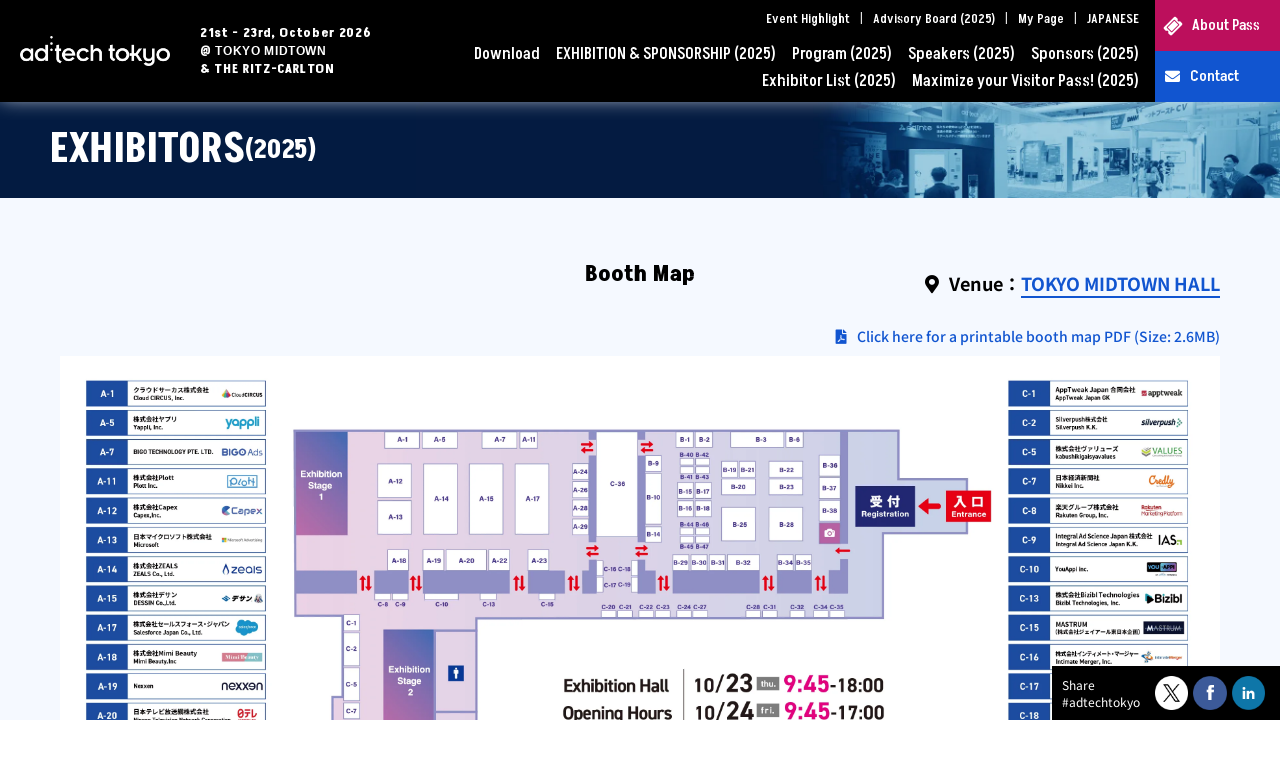

--- FILE ---
content_type: text/html; charset=UTF-8
request_url: https://adtech-tokyo.com/en/exhibition/
body_size: 63232
content:

<!DOCTYPE html>
<html lang="en">

<head prefix="og: http://ogp.me/ns# fb: http://ogp.me/ns/fb# article: http://ogp.me/ns/article#">
  <meta charset="UTF-8">
  <meta http-equiv="X-UA-Compatible" content="IE=edge">
  <meta name="viewport" content="width=device-width,initial-scale=1.0,minimum-scale=1.0">

  
  <!-- START---------------------ogp---------------------- -->
  
  <meta property="fb:app_id" content="122620214485858" />
  <meta property="article:publisher" content="https://www.facebook.com/adtech.tokyo.japan">
<meta property="og:url" content="https://adtech-tokyo.com/en/exhibition/" />
<meta property="og:locale" content="en_US"/>
<meta property="og:type" content="article" />
<meta property="og:title" content="EXHIBITORS | ad:tech tokyo official website" />
<meta property="og:description" content="Meet the exhibitors at ad:tech tokyo.">
<meta property="og:site_name" content="adtech tokyo official website" />
<meta name="description" content="Meet the exhibitors at ad:tech tokyo.">
<meta name="keywords" content="adtech, adtech tokyo, ad tech, ad tech tokyo, marketing, advertising, global, Japan, Japanese, dmg, dmg events, event, tokyo event, conference, marketing conference, advertising conference, international event">
        <meta property="og:image" content="https://adtech-tokyo.com/lib/img/ogp/ogp_en.png?251226"><!--ogp image-->
      <meta property="og:image:secure_url" content="https://adtech-tokyo.com/lib/img/ogp/ogp_en.png?251226" />
  <meta property="og:image:alt" content="EXHIBITORS | ad:tech tokyo official website">
<meta name="twitter:card" content="summary_large_image">
<title>EXHIBITORS | ad:tech tokyo official website</title>  <!-- END----------------------/ogp---------------------- -->


  <link rel="preload" href="/lib/fonts/Noto_Sans_JP/NotoSansJP-VariableFont_wght.woff2" as="font" type="font/woff2" crossorigin>
  <link rel="preconnect" href="https://fonts.googleapis.com">
  <link rel="preconnect" href="https://fonts.gstatic.com" crossorigin>
  <link href="https://fonts.googleapis.com/css2?family=Akshar:wght@300..700&family=Oswald:wght@200..700&display=swap" rel="stylesheet">
  <link href="https://use.fontawesome.com/releases/v5.15.3/css/all.css" rel="stylesheet">
  <link rel="stylesheet" href="/css/reset.css?210907">
  <link rel="stylesheet" href="/css/style.css?251023">
      <link rel="stylesheet" href="/css/style_en.css?251017">
    <link rel="shortcut icon" type="image/x-icon" href="/images/common/favicon.ico">
  <script src="https://code.jquery.com/jquery-3.4.1.min.js" integrity="sha256-CSXorXvZcTkaix6Yvo6HppcZGetbYMGWSFlBw8HfCJo=" crossorigin="anonymous"></script>

  <!-- -------- fb -------- -->
  <div id="fb-root"></div>
  <script>
    (function(d, s, id) {
      var js, fjs = d.getElementsByTagName(s)[0];
      if (d.getElementById(id)) return;
      js = d.createElement(s);
      js.id = id;
      js.src = "//connect.facebook.net/ja_JP/sdk.js#xfbml=1&version=v2.10&appId=122620214485858";
      fjs.parentNode.insertBefore(js, fjs);
    }(document, 'script', 'facebook-jssdk'));
  </script>
  <!-- ------- /fb -------- -->

  <!-- ----------- GA ---------- -->
  <script>
    (function(i, s, o, g, r, a, m) {
      i['GoogleAnalyticsObject'] = r;
      i[r] = i[r] || function() {
        (i[r].q = i[r].q || []).push(arguments)
      }, i[r].l = 1 * new Date();
      a = s.createElement(o),
        m = s.getElementsByTagName(o)[0];
      a.async = 1;
      a.src = g;
      m.parentNode.insertBefore(a, m)
    })(window, document, 'script', 'https://www.google-analytics.com/analytics.js', 'ga');

    ga('create', 'UA-17806933-1', 'auto', {
      'allowLinker': true
    });
    ga('require', 'linker');
    ga('linker:autoLink', ['register.adtech-tokyo.com']);
    ga('send', 'pageview');
  </script>
  <!-- ----------- GA ---------- -->

  <!-- Google Tag Manager -->
  <noscript><iframe src="//www.googletagmanager.com/ns.html?id=GTM-KWHSLX" height="0" width="0" style="display:none;visibility:hidden"></iframe></noscript>
  <script>
    (function(w, d, s, l, i) {
      w[l] = w[l] || [];
      w[l].push({
        'gtm.start': new Date().getTime(),
        event: 'gtm.js'
      });
      var f = d.getElementsByTagName(s)[0],
        j = d.createElement(s),
        dl = l != 'dataLayer' ? '&l=' + l : '';
      j.async = true;
      j.src =
        '//www.googletagmanager.com/gtm.js?id=' + i + dl;
      f.parentNode.insertBefore(j, f);
    })(window, document, 'script', 'dataLayer', 'GTM-KWHSLX');
  </script>
  <!-- End Google Tag Manager -->

    <!-- Google Tag Manager -->
  <script>
    (function(w, d, s, l, i) {
      w[l] = w[l] || [];
      w[l].push({
        'gtm.start': new Date().getTime(),
        event: 'gtm.js'
      });
      var f = d.getElementsByTagName(s)[0],
        j = d.createElement(s),
        dl = l != 'dataLayer' ? '&l=' + l : '';
      j.async = true;
      j.src =
        'https://www.googletagmanager.com/gtm.js?id=' + i + dl;
      f.parentNode.insertBefore(j, f);
    })(window, document, 'script', 'dataLayer', 'GTM-MF6QLPB');
  </script>
  <!-- End Google Tag Manager -->

  <!-- Omalkase.aiのあくるたんボット -->
  <script>
    (function(w, d, s, o, f, js, fjs) {
      w['OmakaseAIWidget'] = o;
      w[o] = w[o] || function() {
        (w[o].q = w[o].q || []).push(arguments)
      };
      js = d.createElement(s), fjs = d.getElementsByTagName(s)[0];
      js.id = o;
      js.src = f;
      js.async = 1;
      if (fjs) {
        fjs.parentNode.insertBefore(js, fjs);
      } else {
        d.head.appendChild(js);
      }
    }(window, document, 'script', 'OmakaseAI', 'https://cdn.omakase.ai/loader.min.js?apiKey=oma_live_GJJSFHJosMoFPBl9qxqF0w0jCJdPw9TKAX_nMun2Jw8chMma7UJDoWMbmZculJvc&_=1759284143275'));
  </script>
</head>


<body id="top" class="page_under page_exhibition">


    <!-- Google Tag Manager (noscript) -->
  <noscript><iframe src="https://www.googletagmanager.com/ns.html?id=GTM-MF6QLPB" height="0" width="0" style="display:none;visibility:hidden"></iframe></noscript>
  <!-- End Google Tag Manager (noscript) -->

  <p id="AdBlock_Caution" style="font-size: 2rem;color: #dc0e17;font-weight: bold;border: solid 2px #dc0e17;text-align: center;margin: 20px;">表示崩れを起こしている方は、ブラウザの拡張機能の「広告ブロックのプラグイン」が原因の可能性がございます。<br>
    お手数おかけしますが、「広告ブロックのプラグイン」をOFFにしていただき、読み込みをお試しください。</p>

  <header>
    <div class="c_wrap">

      

        <div class="logo_wrap">
          <figure><a href="/en/"><img src="/images/common/header_logo.png" alt="ad:tech tokyo"></a></figure>
          <p class="info">21st - 23rd, October 2026<br>
            &#64; <span>TOKYO MIDTOWN </span><br class="br_sp">& THE RITZ-CARLTON</p>
        </div>
        <div class="openbtn1"><span></span><span></span><span></span></div>
        <nav class="g_nav">
          <div class="g_nav_list">
            <div class="txt_nav">
              <!-- 上段ナビゲーション（英語版） -->
              <ul class="sub_nav">
                <li><a class="gnav_link" href="/en/event_highlight/">Event Highlight</a></li>
                <li><a class="gnav_link" href="/en/abm/">Advisory Board (2025)</a></li>
                <li><a class="gnav_link" href="https://register.adtech-tokyo.com/?act=Auth&func=Signin" target="_blank">My Page</a></li>
                <li><a class="gnav_link" href="/ja/">JAPANESE</a></li>
              </ul>

              <div class="gnav_btn_wrap">
                <a href="https://register.adtech-tokyo.com" class="gnav_btn sp_only" target="_blank">My Page</a>
              </div><!-- /.gnav_btn_wrap -->

              <!-- 下段ナビゲーション（英語版） -->
              <ul class="main_nav">
                <li><a class="gnav_link" href="/en/download/">Download</a></li>
                <li><a class="gnav_link" href="/en/for_exhibitors/exhibitor_sponsorship/">EXHIBITION & SPONSORSHIP (2025)</a></li>
                <li><a class="gnav_link" href="/en/program/">Program (2025)</a></li>
                <li><a class="gnav_link" href="/en/speaker/">Speakers (2025)</a></li>
                <li><a class="gnav_link" href="/en/sponsor/">Sponsors (2025)</a></li>
                <li><a class="gnav_link" href="/en/exhibition/">Exhibitor List (2025)</a></li>
                <li><a class="gnav_link" href="/en/special/">Maximize your Visitor Pass! (2025)</a></li>
              </ul>
            </div>

            <ul class="btn_nav">
              <li class="visit"><a class="gnav_link" href="/en/for_visitors/">About Pass</a></li>
              <li class="contact"><a class="gnav_link" href="https://comexposium-jp.com/en/redirect_contact/" target="_blank">Contact</a></li>
            </ul>

            <ul class="sub_nav sp">
              <!-- 上段ナビゲーション（英語版SP） -->
              <li><a class="gnav_link" href="/en/event_highlight/">Event Highlight</a></li>
              <li><a class="gnav_link" href="/en/abm/">Advisory Board (2025)</a></li>
              <li><a class="gnav_link" href="/en/program/workshop.html">Workshop (2025)</a></li>
              <li><a class="gnav_link" href="https://register.adtech-tokyo.com/?act=Auth&func=Signin" target="_blank">My Page</a></li>
              <li><a class="gnav_link" href="/ja/">JAPANESE</a></li>
              <!-- 下段ナビゲーション（英語版SP） -->
              <li><a class="gnav_link" href="/en/download/">Download</a></li>
              <li><a class="gnav_link" href="/en/for_exhibitors/exhibitor_sponsorship/">EXHIBITION & SPONSORSHIP (2025)</a></li>
              <li><a class="gnav_link" href="/en/program/">Program (2025)</a></li>
              <li><a class="gnav_link" href="/en/speaker/">Speakers (2025)</a></li>
              <li><a class="gnav_link" href="/en/sponsor/">Sponsors (2025)</a></li>
              <li><a class="gnav_link" href="/en/exhibition/">Exhibitor List (2025)</a></li>
              <li><a class="gnav_link" href="/en/special/">Maximize your Visitor Pass! (2025)</a></li>
            </ul>
          </div><!-- /g-nav-list -->
        </nav>


      

    </div><!-- /c_wrap -->
  </header>
<!-- <meta http-equiv="refresh"content="0;URL=https://adtech-tokyo.com/en/sponsor/"> -->
<link rel="stylesheet" href="/css/sponsor.css?251020-2">
<link rel="stylesheet" href="/scripts/fancybox3/jquery.fancybox.css">
<script src="/scripts/fancybox3/jquery.fancybox.min.js"></script>
<link rel="stylesheet" href="/css/exhibition.css?251020">
<!-- Lazy Load -->
<script src="https://cdn.jsdelivr.net/npm/lazyload@2.0.0-rc.2/lazyload.min.js"></script>
<!-- /Lazy Load -->
<main>

	<div class="page_head">
		<h1><span>EXHIBITORS</span><span>(2025)</span></h1>
	</div>


	<article class="main_cont">

		<div class="c_wrap">
			  
			



						<section id="boothmap_area" class="c_space">
				<h2 class="sec_tit mgb30">Booth Map</h2>
				<p class="icon_before map">Venue：<a class="text_link" href="https://www.tokyo-midtown.com/jp/facilities/hall/access/" target="_blank">TOKYO MIDTOWN HALL</a></p>
				<a class="print_link" href="/pdf/boothmap2025.pdf?2501017" target="_blank" onclick="openPDF(event)">Click here for a printable booth map PDF (Size: 2.6MB)</a>
				<a class="mgt10 map_img" href="/images/sponsor/boothmap2025.webp?2501017" data-fancybox="" data-caption="Booth Map" tabindex="-1">
					<img src="/images/sponsor/boothmap2025.webp?2501017" alt="Booth Map">
				</a>
				<p class="mgt10 click_text"><i class="fa-solid fa-magnifying-glass-plus"></i> Click to enlarge</p>
			</section>



			

			
			<section id="exhibitors_area" class="c_space mgb20">
				<h2 class="sec_tit">Exhibitors</h2>

				<ul class="color_card_list exhibition_list">
																		<li>
  <a href="/en/sponsor/detail.html?num=1self_world"  class="Sponsors">
    <figure>
      <img class="loading_bg lazyload speaker_logo" data-src="../../lib/img/exb/1self_world.webp" alt="1self.world" loading="lazy" decoding="async" width="600" height="300">
    </figure>
    <div class="txt">
      <h3>1self.world</h3>

      
                  <dl class="info_area">
                          <dt>BOOTH</dt>
              <dd>A-26</dd>
                                              </dl>
        
    </div>
  </a>
</li>
																																														<li>
  <a href="/en/sponsor/detail.html?num=admel"  class="Sponsors">
    <figure>
      <img class="loading_bg lazyload speaker_logo" data-src="../../lib/img/exb/admel.webp" alt="AdMel Inc." loading="lazy" decoding="async" width="600" height="300">
    </figure>
    <div class="txt">
      <h3>AdMel Inc.</h3>

      
                  <dl class="info_area">
                          <dt>BOOTH</dt>
              <dd>C-27</dd>
                                              </dl>
        
    </div>
  </a>
</li>
																								<li>
  <a href="/en/sponsor/detail.html?num=adthank"  class="Sponsors">
    <figure>
      <img class="loading_bg lazyload speaker_logo" data-src="../../lib/img/exb/adthank.webp" alt="AdThank Inc." loading="lazy" decoding="async" width="600" height="300">
    </figure>
    <div class="txt">
      <h3>AdThank Inc.</h3>

      
                  <dl class="info_area">
                          <dt>BOOTH</dt>
              <dd>B-19</dd>
                                              </dl>
        
    </div>
  </a>
</li>
																								<li>
  <a href="/en/sponsor/detail.html?num=advirtua"  class="Sponsors">
    <figure>
      <img class="loading_bg lazyload speaker_logo" data-src="../../lib/img/exb/advirtua.webp" alt="Ad-Virtua Co., Ltd." loading="lazy" decoding="async" width="600" height="300">
    </figure>
    <div class="txt">
      <h3>Ad-Virtua Co., Ltd.</h3>

      
                  <dl class="info_area">
                          <dt>BOOTH</dt>
              <dd>B-38</dd>
                                              </dl>
        
    </div>
  </a>
</li>
																								<li>
  <a href="/en/sponsor/detail.html?num=airdesign"  class="Sponsors">
    <figure>
      <img class="loading_bg lazyload speaker_logo" data-src="../../lib/img/exb/airdesign.webp" alt="AIR Design" loading="lazy" decoding="async" width="600" height="300">
    </figure>
    <div class="txt">
      <h3>AIR Design</h3>

      
                  <dl class="info_area">
                          <dt>BOOTH</dt>
              <dd>C-28</dd>
                                              </dl>
        
    </div>
  </a>
</li>
																																														<li>
  <a href="/en/sponsor/detail.html?num=apptweak_japan"  class="Sponsors">
    <figure>
      <img class="loading_bg lazyload speaker_logo" data-src="../../lib/img/exb/apptweak_japan.webp" alt="AppTweak Japan GK" loading="lazy" decoding="async" width="600" height="300">
    </figure>
    <div class="txt">
      <h3>AppTweak Japan GK</h3>

      
                  <dl class="info_area">
                          <dt>BOOTH</dt>
              <dd>C-1</dd>
                                              </dl>
        
    </div>
  </a>
</li>
																								<li>
  <a href="/en/sponsor/detail.html?num=archeress"  class="Sponsors">
    <figure>
      <img class="loading_bg lazyload speaker_logo" data-src="../../lib/img/exb/archeress.webp" alt="Archeress Inc." loading="lazy" decoding="async" width="600" height="300">
    </figure>
    <div class="txt">
      <h3>Archeress Inc.</h3>

      
                  <dl class="info_area">
                          <dt>BOOTH</dt>
              <dd>C-21</dd>
                                              </dl>
        
    </div>
  </a>
</li>
																								<li>
  <a href="/en/sponsor/detail.html?num=artygenspace"  class="Sponsors">
    <figure>
      <img class="loading_bg lazyload speaker_logo" data-src="../../lib/img/exb/artygenspace.webp" alt="ArtygenSpace" loading="lazy" decoding="async" width="600" height="300">
    </figure>
    <div class="txt">
      <h3>ArtygenSpace</h3>

      
                  <dl class="info_area">
                          <dt>BOOTH</dt>
              <dd>B-29</dd>
                                              </dl>
        
    </div>
  </a>
</li>
																								<li>
  <a href="/en/sponsor/detail.html?num=ascent_networks"  class="Crystal_Sponsors">
    <figure>
      <img class="loading_bg lazyload speaker_logo" data-src="../../lib/img/exb/ascent_networks.webp" alt="ListeningMind" loading="lazy" decoding="async" width="600" height="300">
    </figure>
    <div class="txt">
      <h3>ListeningMind</h3>

      
                  <dl class="info_area">
                          <dt>BOOTH</dt>
              <dd>B-23</dd>
                                              </dl>
        
    </div>
  </a>
</li>
																																			<li>
  <a href="/en/sponsor/detail.html?num=bigo_technology"  class="Crystal_Sponsors">
    <figure>
      <img class="loading_bg lazyload speaker_logo" data-src="../../lib/img/exb/bigo_technology.webp" alt="BIGO TECHNOLOGY PTE. LTD.​​" loading="lazy" decoding="async" width="600" height="300">
    </figure>
    <div class="txt">
      <h3>BIGO TECHNOLOGY PTE. LTD.​​</h3>

      
                  <dl class="info_area">
                          <dt>BOOTH</dt>
              <dd>A-7</dd>
                                              </dl>
        
    </div>
  </a>
</li>
																								<li>
  <a href="/en/sponsor/detail.html?num=bizibl_technologies"  class="Sponsors">
    <figure>
      <img class="loading_bg lazyload speaker_logo" data-src="../../lib/img/exb/bizibl_technologies.webp" alt="Bizibl Technologies, Inc." loading="lazy" decoding="async" width="600" height="300">
    </figure>
    <div class="txt">
      <h3>Bizibl Technologies, Inc.</h3>

      
                  <dl class="info_area">
                          <dt>BOOTH</dt>
              <dd>C-13</dd>
                                              </dl>
        
    </div>
  </a>
</li>
																								<li>
  <a href="/en/sponsor/detail.html?num=brandwatch"  class="Crystal_Sponsors">
    <figure>
      <img class="loading_bg lazyload speaker_logo" data-src="../../lib/img/exb/brandwatch.webp" alt="Brandwatch" loading="lazy" decoding="async" width="600" height="300">
    </figure>
    <div class="txt">
      <h3>Brandwatch</h3>

      
                  <dl class="info_area">
                          <dt>BOOTH</dt>
              <dd>B-22</dd>
                                              </dl>
        
    </div>
  </a>
</li>
																																			<li>
  <a href="/en/sponsor/detail.html?num=capex"  class="Bronze_Sponsors">
    <figure>
      <img class="loading_bg lazyload speaker_logo" data-src="../../lib/img/exb/capex.webp" alt="Capex,Inc." loading="lazy" decoding="async" width="600" height="300">
    </figure>
    <div class="txt">
      <h3>Capex,Inc.</h3>

      
                  <dl class="info_area">
                          <dt>BOOTH</dt>
              <dd>A-12</dd>
                                              </dl>
        
    </div>
  </a>
</li>
																								<li>
  <a href="/en/sponsor/detail.html?num=cloud_circus"  class="Sponsors">
    <figure>
      <img class="loading_bg lazyload speaker_logo" data-src="../../lib/img/exb/cloud_circus.webp" alt="Cloud CIRCUS, Inc." loading="lazy" decoding="async" width="600" height="300">
    </figure>
    <div class="txt">
      <h3>Cloud CIRCUS, Inc.</h3>

      
                  <dl class="info_area">
                          <dt>BOOTH</dt>
              <dd>A-1</dd>
                                              </dl>
        
    </div>
  </a>
</li>
																																			<li>
  <a href="/en/sponsor/detail.html?num=commune"  class="Sponsors">
    <figure>
      <img class="loading_bg lazyload speaker_logo" data-src="../../lib/img/exb/commune.webp" alt="Commune Inc." loading="lazy" decoding="async" width="600" height="300">
    </figure>
    <div class="txt">
      <h3>Commune Inc.</h3>

      
                  <dl class="info_area">
                          <dt>BOOTH</dt>
              <dd>B-35</dd>
                                              </dl>
        
    </div>
  </a>
</li>
																								<li>
  <a href="/en/sponsor/detail.html?num=criteo"  class="Platinum_Sponsor">
    <figure>
      <img class="loading_bg lazyload speaker_logo" data-src="../../lib/img/exb/criteo.webp" alt="CRITEO K.K." loading="lazy" decoding="async" width="600" height="300">
    </figure>
    <div class="txt">
      <h3>CRITEO K.K.</h3>

      
                  <dl class="info_area">
                          <dt>BOOTH</dt>
              <dd>C-36</dd>
                                              </dl>
        
    </div>
  </a>
</li>
																																			<li>
  <a href="/en/sponsor/detail.html?num=dai_nippon_printing"  class="Crystal_Sponsors">
    <figure>
      <img class="loading_bg lazyload speaker_logo" data-src="../../lib/img/exb/dai_nippon_printing.webp" alt="Dai Nippon Printing Co., Ltd." loading="lazy" decoding="async" width="600" height="300">
    </figure>
    <div class="txt">
      <h3>Dai Nippon Printing Co., Ltd.</h3>

      
                  <dl class="info_area">
                          <dt>BOOTH</dt>
              <dd>B-20、B-36</dd>
                                              </dl>
        
    </div>
  </a>
</li>
																																			<li>
  <a href="/en/sponsor/detail.html?num=deepzero_ipinyou"  class="Sponsors">
    <figure>
      <img class="loading_bg lazyload speaker_logo" data-src="../../lib/img/exb/deepzero_ipinyou.webp" alt="DeepZero | iPinYou" loading="lazy" decoding="async" width="600" height="300">
    </figure>
    <div class="txt">
      <h3>DeepZero | iPinYou</h3>

      
                  <dl class="info_area">
                          <dt>BOOTH</dt>
              <dd>B-37</dd>
                                              </dl>
        
    </div>
  </a>
</li>
																																														<li>
  <a href="/en/sponsor/detail.html?num=dessin"  class="Bronze_Sponsors">
    <figure>
      <img class="loading_bg lazyload speaker_logo" data-src="../../lib/img/exb/dessin.webp" alt="DESSIN Co.,Ltd." loading="lazy" decoding="async" width="600" height="300">
    </figure>
    <div class="txt">
      <h3>DESSIN Co.,Ltd.</h3>

      
                  <dl class="info_area">
                          <dt>BOOTH</dt>
              <dd>A-15</dd>
                                              </dl>
        
    </div>
  </a>
</li>
																																														<li>
  <a href="/en/sponsor/detail.html?num=diginature"  class="Sponsors">
    <figure>
      <img class="loading_bg lazyload speaker_logo" data-src="../../lib/img/exb/diginature.webp" alt="Diginature" loading="lazy" decoding="async" width="600" height="300">
    </figure>
    <div class="txt">
      <h3>Diginature</h3>

      
                  <dl class="info_area">
                          <dt>BOOTH</dt>
              <dd>B-2</dd>
                                              </dl>
        
    </div>
  </a>
</li>
																																														<li>
  <a href="/en/sponsor/detail.html?num=fez"  class="Crystal_Sponsors">
    <figure>
      <img class="loading_bg lazyload speaker_logo" data-src="../../lib/img/exb/fez.webp" alt="FEZ Inc." loading="lazy" decoding="async" width="600" height="300">
    </figure>
    <div class="txt">
      <h3>FEZ Inc.</h3>

      
                  <dl class="info_area">
                          <dt>BOOTH</dt>
              <dd>B-32</dd>
                                              </dl>
        
    </div>
  </a>
</li>
																																			<li>
  <a href="/en/sponsor/detail.html?num=geniee"  class="Crystal_Sponsors">
    <figure>
      <img class="loading_bg lazyload speaker_logo" data-src="../../lib/img/exb/geniee.webp" alt="Geniee, Inc." loading="lazy" decoding="async" width="600" height="300">
    </figure>
    <div class="txt">
      <h3>Geniee, Inc.</h3>

      
                  <dl class="info_area">
                          <dt>BOOTH</dt>
              <dd>A-28</dd>
                                              </dl>
        
    </div>
  </a>
</li>
																								<li>
  <a href="/en/sponsor/detail.html?num=geolocation_technology"  class="Sponsors">
    <figure>
      <img class="loading_bg lazyload speaker_logo" data-src="../../lib/img/exb/geolocation_technology.webp" alt="Geolocation Technology, Inc." loading="lazy" decoding="async" width="600" height="300">
    </figure>
    <div class="txt">
      <h3>Geolocation Technology, Inc.</h3>

      
                  <dl class="info_area">
                          <dt>BOOTH</dt>
              <dd>B-1</dd>
                                              </dl>
        
    </div>
  </a>
</li>
																																																									<li>
  <a href="/en/sponsor/detail.html?num=hotel_room_tv_commercial_omochannel"  class="Sponsors">
    <figure>
      <img class="loading_bg lazyload speaker_logo" data-src="../../lib/img/exb/hotel_room_tv_commercial_omochannel.webp" alt="Hotel Room TV Commercial "OmoChannel"" loading="lazy" decoding="async" width="600" height="300">
    </figure>
    <div class="txt">
      <h3>Hotel Room TV Commercial "OmoChannel"</h3>

      
                  <dl class="info_area">
                          <dt>BOOTH</dt>
              <dd>B-31</dd>
                                              </dl>
        
    </div>
  </a>
</li>
																								<li>
  <a href="/en/sponsor/detail.html?num=ikala_japan"  class="Sponsors">
    <figure>
      <img class="loading_bg lazyload speaker_logo" data-src="../../lib/img/exb/ikala_japan.webp" alt="iKala Japan Inc." loading="lazy" decoding="async" width="600" height="300">
    </figure>
    <div class="txt">
      <h3>iKala Japan Inc.</h3>

      
                  <dl class="info_area">
                          <dt>BOOTH</dt>
              <dd>C-34</dd>
                                              </dl>
        
    </div>
  </a>
</li>
																																														<li>
  <a href="/en/sponsor/detail.html?num=inmobi"  class="Crystal_Sponsors">
    <figure>
      <img class="loading_bg lazyload speaker_logo" data-src="../../lib/img/exb/inmobi.webp" alt="InMobi" loading="lazy" decoding="async" width="600" height="300">
    </figure>
    <div class="txt">
      <h3>InMobi</h3>

      
                  <dl class="info_area">
                          <dt>BOOTH</dt>
              <dd>B-3</dd>
                                              </dl>
        
    </div>
  </a>
</li>
																								<li>
  <a href="/en/sponsor/detail.html?num=intage"  class="Sponsors">
    <figure>
      <img class="loading_bg lazyload speaker_logo" data-src="../../lib/img/exb/intage.webp" alt="INTAGE Inc." loading="lazy" decoding="async" width="600" height="300">
    </figure>
    <div class="txt">
      <h3>INTAGE Inc.</h3>

      
                  <dl class="info_area">
                          <dt>BOOTH</dt>
              <dd>B-46</dd>
                                              </dl>
        
    </div>
  </a>
</li>
																								<li>
  <a href="/en/sponsor/detail.html?num=integral_ad_science_japan"  class="Sponsors">
    <figure>
      <img class="loading_bg lazyload speaker_logo" data-src="../../lib/img/exb/integral_ad_science_japan.webp" alt="Integral Ad Science Japan K.K." loading="lazy" decoding="async" width="600" height="300">
    </figure>
    <div class="txt">
      <h3>Integral Ad Science Japan K.K.</h3>

      
                  <dl class="info_area">
                          <dt>BOOTH</dt>
              <dd>C-9</dd>
                                              </dl>
        
    </div>
  </a>
</li>
																								<li>
  <a href="/en/sponsor/detail.html?num=intimate_merger"  class="Sponsors">
    <figure>
      <img class="loading_bg lazyload speaker_logo" data-src="../../lib/img/exb/intimate_merger.webp" alt="Intimate Merger, Inc." loading="lazy" decoding="async" width="600" height="300">
    </figure>
    <div class="txt">
      <h3>Intimate Merger, Inc.</h3>

      
                  <dl class="info_area">
                          <dt>BOOTH</dt>
              <dd>C-16</dd>
                                              </dl>
        
    </div>
  </a>
</li>
																																																																																																																																						<li>
  <a href="/en/sponsor/detail.html?num=jr_east_cross_station"  class="Crystal_Sponsors">
    <figure>
      <img class="loading_bg lazyload speaker_logo" data-src="../../lib/img/exb/jr_east_cross_station.webp" alt="JR East Cross Station Co.,Ltd." loading="lazy" decoding="async" width="600" height="300">
    </figure>
    <div class="txt">
      <h3>JR East Cross Station Co.,Ltd.</h3>

      
                  <dl class="info_area">
                          <dt>BOOTH</dt>
              <dd>B-20</dd>
                                              </dl>
        
    </div>
  </a>
</li>
																								<li>
  <a href="/en/sponsor/detail.html?num=kabushikigaisyavalues"  class="Crystal_Sponsors">
    <figure>
      <img class="loading_bg lazyload speaker_logo" data-src="../../lib/img/exb/kabushikigaisyavalues.webp" alt="kabushikigaisyavalues" loading="lazy" decoding="async" width="600" height="300">
    </figure>
    <div class="txt">
      <h3>kabushikigaisyavalues</h3>

      
                  <dl class="info_area">
                          <dt>BOOTH</dt>
              <dd>C-5</dd>
                                              </dl>
        
    </div>
  </a>
</li>
																								<li>
  <a href="/en/sponsor/detail.html?num=kansei_ai"  class="Sponsors">
    <figure>
      <img class="loading_bg lazyload speaker_logo" data-src="../../lib/img/exb/kansei_ai.webp" alt="Kansei AI Co.,Ltd" loading="lazy" decoding="async" width="600" height="300">
    </figure>
    <div class="txt">
      <h3>Kansei AI Co.,Ltd</h3>

      
                  <dl class="info_area">
                          <dt>BOOTH</dt>
              <dd>C-20</dd>
                                              </dl>
        
    </div>
  </a>
</li>
																																			<li>
  <a href="/en/sponsor/detail.html?num=kidsstar"  class="Sponsors">
    <figure>
      <img class="loading_bg lazyload speaker_logo" data-src="../../lib/img/exb/kidsstar.webp" alt="KidsStar Inc." loading="lazy" decoding="async" width="600" height="300">
    </figure>
    <div class="txt">
      <h3>KidsStar Inc.</h3>

      
                  <dl class="info_area">
                          <dt>BOOTH</dt>
              <dd>A-23</dd>
                                              </dl>
        
    </div>
  </a>
</li>
																								<li>
  <a href="/en/sponsor/detail.html?num=knowns"  class="Sponsors">
    <figure>
      <img class="loading_bg lazyload speaker_logo" data-src="../../lib/img/exb/knowns.webp" alt="Knowns Inc." loading="lazy" decoding="async" width="600" height="300">
    </figure>
    <div class="txt">
      <h3>Knowns Inc.</h3>

      
                  <dl class="info_area">
                          <dt>BOOTH</dt>
              <dd>B-30</dd>
                                              </dl>
        
    </div>
  </a>
</li>
																								<li>
  <a href="/en/sponsor/detail.html?num=kochava"  class="Sponsors">
    <figure>
      <img class="loading_bg lazyload speaker_logo" data-src="../../lib/img/exb/kochava.webp" alt="Kochava Inc." loading="lazy" decoding="async" width="600" height="300">
    </figure>
    <div class="txt">
      <h3>Kochava Inc.</h3>

      
                  <dl class="info_area">
                          <dt>BOOTH</dt>
              <dd>A-29</dd>
                                              </dl>
        
    </div>
  </a>
</li>
																																			<li>
  <a href="/en/sponsor/detail.html?num=leango"  class="Sponsors">
    <figure>
      <img class="loading_bg lazyload speaker_logo" data-src="../../lib/img/exb/leango.webp" alt="LeanGo,Inc." loading="lazy" decoding="async" width="600" height="300">
    </figure>
    <div class="txt">
      <h3>LeanGo,Inc.</h3>

      
                  <dl class="info_area">
                          <dt>BOOTH</dt>
              <dd>C-18</dd>
                                              </dl>
        
    </div>
  </a>
</li>
																								<li>
  <a href="/en/sponsor/detail.html?num=leanmarketing"  class="Sponsors">
    <figure>
      <img class="loading_bg lazyload speaker_logo" data-src="../../lib/img/exb/leanmarketing.webp" alt="LeanMarketing Inc." loading="lazy" decoding="async" width="600" height="300">
    </figure>
    <div class="txt">
      <h3>LeanMarketing Inc.</h3>

      
                  <dl class="info_area">
                          <dt>BOOTH</dt>
              <dd>C-17</dd>
                                              </dl>
        
    </div>
  </a>
</li>
																																			<li>
  <a href="/en/sponsor/detail.html?num=macagua"  class="Sponsors">
    <figure>
      <img class="loading_bg lazyload speaker_logo" data-src="../../lib/img/exb/macagua.webp" alt="MACAGUA CO. LTD. / Sole Agency of Azira Products" loading="lazy" decoding="async" width="600" height="300">
    </figure>
    <div class="txt">
      <h3>MACAGUA CO. LTD. / Sole Agency of Azira Products</h3>

      
                  <dl class="info_area">
                          <dt>BOOTH</dt>
              <dd>B-40</dd>
                                              </dl>
        
    </div>
  </a>
</li>
																																														<li>
  <a href="/en/sponsor/detail.html?num=mastrum"  class="Crystal_Sponsors">
    <figure>
      <img class="loading_bg lazyload speaker_logo" data-src="../../lib/img/exb/mastrum.webp" alt="MASTRUM" loading="lazy" decoding="async" width="600" height="300">
    </figure>
    <div class="txt">
      <h3>MASTRUM</h3>

      
                  <dl class="info_area">
                          <dt>BOOTH</dt>
              <dd>C-15</dd>
                                              </dl>
        
    </div>
  </a>
</li>
																								<li>
  <a href="/en/sponsor/detail.html?num=mercari"  class="Sponsors">
    <figure>
      <img class="loading_bg lazyload speaker_logo" data-src="../../lib/img/exb/mercari.webp" alt="Mercari, Inc." loading="lazy" decoding="async" width="600" height="300">
    </figure>
    <div class="txt">
      <h3>Mercari, Inc.</h3>

      
                  <dl class="info_area">
                          <dt>BOOTH</dt>
              <dd>B-41</dd>
                                              </dl>
        
    </div>
  </a>
</li>
																								<li>
  <a href="/en/sponsor/detail.html?num=microsoft"  class="Crystal_Sponsors">
    <figure>
      <img class="loading_bg lazyload speaker_logo" data-src="../../lib/img/exb/microsoft.webp" alt="Microsoft" loading="lazy" decoding="async" width="600" height="300">
    </figure>
    <div class="txt">
      <h3>Microsoft</h3>

      
                  <dl class="info_area">
                          <dt>BOOTH</dt>
              <dd>A-13</dd>
                                              </dl>
        
    </div>
  </a>
</li>
																								<li>
  <a href="/en/sponsor/detail.html?num=mimi_beauty"  class="Crystal_Sponsors">
    <figure>
      <img class="loading_bg lazyload speaker_logo" data-src="../../lib/img/exb/mimi_beauty.webp" alt="Mimi Beauty.Inc．" loading="lazy" decoding="async" width="600" height="300">
    </figure>
    <div class="txt">
      <h3>Mimi Beauty.Inc．</h3>

      
                  <dl class="info_area">
                          <dt>BOOTH</dt>
              <dd>A-18</dd>
                                              </dl>
        
    </div>
  </a>
</li>
																																			<li>
  <a href="/en/sponsor/detail.html?num=news_technology"  class="Sponsors">
    <figure>
      <img class="loading_bg lazyload speaker_logo" data-src="../../lib/img/exb/news_technology.webp" alt="News Technology Inc." loading="lazy" decoding="async" width="600" height="300">
    </figure>
    <div class="txt">
      <h3>News Technology Inc.</h3>

      
                  <dl class="info_area">
                          <dt>BOOTH</dt>
              <dd>B-6</dd>
                                              </dl>
        
    </div>
  </a>
</li>
																								<li>
  <a href="/en/sponsor/detail.html?num=newspot"  class="Sponsors">
    <figure>
      <img class="loading_bg lazyload speaker_logo" data-src="../../lib/img/exb/newspot.webp" alt="NewSpot inc." loading="lazy" decoding="async" width="600" height="300">
    </figure>
    <div class="txt">
      <h3>NewSpot inc.</h3>

      
                  <dl class="info_area">
                          <dt>BOOTH</dt>
              <dd>C-22</dd>
                                              </dl>
        
    </div>
  </a>
</li>
																								<li>
  <a href="/en/sponsor/detail.html?num=nexxen"  class="Sponsors">
    <figure>
      <img class="loading_bg lazyload speaker_logo" data-src="../../lib/img/exb/nexxen.webp" alt="Nexxen" loading="lazy" decoding="async" width="600" height="300">
    </figure>
    <div class="txt">
      <h3>Nexxen</h3>

      
                  <dl class="info_area">
                          <dt>BOOTH</dt>
              <dd>A-19</dd>
                                              </dl>
        
    </div>
  </a>
</li>
																								<li>
  <a href="/en/sponsor/detail.html?num=nifty"  class="Sponsors">
    <figure>
      <img class="loading_bg lazyload speaker_logo" data-src="../../lib/img/exb/nifty.webp" alt="NIFTY Lifestyle Co., Ltd." loading="lazy" decoding="async" width="600" height="300">
    </figure>
    <div class="txt">
      <h3>NIFTY Lifestyle Co., Ltd.</h3>

      
                  <dl class="info_area">
                          <dt>BOOTH</dt>
              <dd>B-43</dd>
                                              </dl>
        
    </div>
  </a>
</li>
																								<li>
  <a href="/en/sponsor/detail.html?num=nikkei_Credly"  class="Bronze_Sponsors">
    <figure>
      <img class="loading_bg lazyload speaker_logo" data-src="../../lib/img/exb/nikkei_Credly.webp" alt="Nikkei Inc." loading="lazy" decoding="async" width="600" height="300">
    </figure>
    <div class="txt">
      <h3>Nikkei Inc.</h3>

      
                  <dl class="info_area">
                          <dt>BOOTH</dt>
              <dd>C-7</dd>
                                              </dl>
        
    </div>
  </a>
</li>
																																														<li>
  <a href="/en/sponsor/detail.html?num=ninout"  class="Sponsors">
    <figure>
      <img class="loading_bg lazyload speaker_logo" data-src="../../lib/img/exb/ninout.webp" alt="Ninout, Inc." loading="lazy" decoding="async" width="600" height="300">
    </figure>
    <div class="txt">
      <h3>Ninout, Inc.</h3>

      
                  <dl class="info_area">
                          <dt>BOOTH</dt>
              <dd>B-21</dd>
                                              </dl>
        
    </div>
  </a>
</li>
																								<li>
  <a href="/en/sponsor/detail.html?num=nippon_television_network"  class="Crystal_Sponsors">
    <figure>
      <img class="loading_bg lazyload speaker_logo" data-src="../../lib/img/exb/nippon_television_network.webp" alt="Nippon Television Network Corporation" loading="lazy" decoding="async" width="600" height="300">
    </figure>
    <div class="txt">
      <h3>Nippon Television Network Corporation</h3>

      
                  <dl class="info_area">
                          <dt>BOOTH</dt>
              <dd>A-20</dd>
                                              </dl>
        
    </div>
  </a>
</li>
																								<li>
  <a href="/en/sponsor/detail.html?num=novasell"  class="Crystal_Sponsors">
    <figure>
      <img class="loading_bg lazyload speaker_logo" data-src="../../lib/img/exb/novasell.webp" alt="NOVASELL INC." loading="lazy" decoding="async" width="600" height="300">
    </figure>
    <div class="txt">
      <h3>NOVASELL INC.</h3>

      
                  <dl class="info_area">
                          <dt>BOOTH</dt>
              <dd>B-28</dd>
                                              </dl>
        
    </div>
  </a>
</li>
																																																									<li>
  <a href="/en/sponsor/detail.html?num=personaly"  class="Sponsors">
    <figure>
      <img class="loading_bg lazyload speaker_logo" data-src="../../lib/img/exb/personaly.webp" alt="Persona.ly" loading="lazy" decoding="async" width="600" height="300">
    </figure>
    <div class="txt">
      <h3>Persona.ly</h3>

      
                  <dl class="info_area">
                          <dt>BOOTH</dt>
              <dd>B-14</dd>
                                              </dl>
        
    </div>
  </a>
</li>
																								<li>
  <a href="/en/sponsor/detail.html?num=pickles"  class="Sponsors">
    <figure>
      <img class="loading_bg lazyload speaker_logo" data-src="../../lib/img/exb/pickles.webp" alt="Pickles Inc." loading="lazy" decoding="async" width="600" height="300">
    </figure>
    <div class="txt">
      <h3>Pickles Inc.</h3>

      
                  <dl class="info_area">
                          <dt>BOOTH</dt>
              <dd>C-35</dd>
                                              </dl>
        
    </div>
  </a>
</li>
																																			<li>
  <a href="/en/sponsor/detail.html?num=plaid"  class="Bronze_Sponsors">
    <figure>
      <img class="loading_bg lazyload speaker_logo" data-src="../../lib/img/exb/plaid.webp" alt="PLAID, Inc." loading="lazy" decoding="async" width="600" height="300">
    </figure>
    <div class="txt">
      <h3>PLAID, Inc.</h3>

      
                  <dl class="info_area">
                          <dt>BOOTH</dt>
              <dd>B-10</dd>
                                              </dl>
        
    </div>
  </a>
</li>
																								<li>
  <a href="/en/sponsor/detail.html?num=plott"  class="Sponsors">
    <figure>
      <img class="loading_bg lazyload speaker_logo" data-src="../../lib/img/exb/plott.webp" alt="Plott Inc." loading="lazy" decoding="async" width="600" height="300">
    </figure>
    <div class="txt">
      <h3>Plott Inc.</h3>

      
                  <dl class="info_area">
                          <dt>BOOTH</dt>
              <dd>A-11</dd>
                                              </dl>
        
    </div>
  </a>
</li>
																																			<li>
  <a href="/en/sponsor/detail.html?num=publishingbranding"  class="Sponsors">
    <figure>
      <img class="loading_bg lazyload speaker_logo" data-src="../../lib/img/exb/publishingbranding.webp" alt="PublishingBranding Inc." loading="lazy" decoding="async" width="600" height="300">
    </figure>
    <div class="txt">
      <h3>PublishingBranding Inc.</h3>

      
                  <dl class="info_area">
                          <dt>BOOTH</dt>
              <dd>B-47</dd>
                                              </dl>
        
    </div>
  </a>
</li>
																								<li>
  <a href="/en/sponsor/detail.html?num=pubmatic"  class="Sponsors">
    <figure>
      <img class="loading_bg lazyload speaker_logo" data-src="../../lib/img/exb/pubmatic.webp" alt="PubMatic" loading="lazy" decoding="async" width="600" height="300">
    </figure>
    <div class="txt">
      <h3>PubMatic</h3>

      
                  <dl class="info_area">
                          <dt>BOOTH</dt>
              <dd>B-18</dd>
                                              </dl>
        
    </div>
  </a>
</li>
																								<li>
  <a href="/en/sponsor/detail.html?num=rakuten_group"  class="Sponsors">
    <figure>
      <img class="loading_bg lazyload speaker_logo" data-src="../../lib/img/exb/rakuten_group.webp" alt="Rakuten Group, Inc." loading="lazy" decoding="async" width="600" height="300">
    </figure>
    <div class="txt">
      <h3>Rakuten Group, Inc.</h3>

      
                  <dl class="info_area">
                          <dt>BOOTH</dt>
              <dd>C-8</dd>
                                              </dl>
        
    </div>
  </a>
</li>
																																			<li>
  <a href="/en/sponsor/detail.html?num=revx_powered_by_affle"  class="Sponsors">
    <figure>
      <img class="loading_bg lazyload speaker_logo" data-src="../../lib/img/exb/revx_powered_by_affle.webp" alt="RevX powered by affle" loading="lazy" decoding="async" width="600" height="300">
    </figure>
    <div class="txt">
      <h3>RevX powered by affle</h3>

      
                  <dl class="info_area">
                          <dt>BOOTH</dt>
              <dd>A-22</dd>
                                              </dl>
        
    </div>
  </a>
</li>
																								<li>
  <a href="/en/sponsor/detail.html?num=ricecurry_plus"  class="Sponsors">
    <figure>
      <img class="loading_bg lazyload speaker_logo" data-src="../../lib/img/exb/ricecurry_plus.webp" alt="Ricecurry Plus Inc." loading="lazy" decoding="async" width="600" height="300">
    </figure>
    <div class="txt">
      <h3>Ricecurry Plus Inc.</h3>

      
                  <dl class="info_area">
                          <dt>BOOTH</dt>
              <dd>B-9</dd>
                                              </dl>
        
    </div>
  </a>
</li>
																								<li>
  <a href="/en/sponsor/detail.html?num=salesforce_japan"  class="Silver_Sponsors">
    <figure>
      <img class="loading_bg lazyload speaker_logo" data-src="../../lib/img/exb/salesforce_japan.webp" alt="Salesforce Japan Co., Ltd." loading="lazy" decoding="async" width="600" height="300">
    </figure>
    <div class="txt">
      <h3>Salesforce Japan Co., Ltd.</h3>

      
                  <dl class="info_area">
                          <dt>BOOTH</dt>
              <dd>A-17</dd>
                                              </dl>
        
    </div>
  </a>
</li>
																								<li>
  <a href="/en/sponsor/detail.html?num=scientia_mobile"  class="Sponsors">
    <figure>
      <img class="loading_bg lazyload speaker_logo" data-src="../../lib/img/exb/scientia_mobile.webp" alt="ScientiaMobile Inc" loading="lazy" decoding="async" width="600" height="300">
    </figure>
    <div class="txt">
      <h3>ScientiaMobile Inc</h3>

      
                  <dl class="info_area">
                          <dt>BOOTH</dt>
              <dd>C-31</dd>
                                              </dl>
        
    </div>
  </a>
</li>
																								<li>
  <a href="/en/sponsor/detail.html?num=scroogefrog"  class="Sponsors">
    <figure>
      <img class="loading_bg lazyload speaker_logo" data-src="../../lib/img/exb/scroogefrog.webp" alt="ScroogeFrog" loading="lazy" decoding="async" width="600" height="300">
    </figure>
    <div class="txt">
      <h3>ScroogeFrog</h3>

      
                  <dl class="info_area">
                          <dt>BOOTH</dt>
              <dd>С-19</dd>
                                              </dl>
        
    </div>
  </a>
</li>
																																														<li>
  <a href="/en/sponsor/detail.html?num=shinfield"  class="Sponsors">
    <figure>
      <img class="loading_bg lazyload speaker_logo" data-src="../../lib/img/exb/shinfield.webp" alt="Shinfield Co., Ltd." loading="lazy" decoding="async" width="600" height="300">
    </figure>
    <div class="txt">
      <h3>Shinfield Co., Ltd.</h3>

      
                  <dl class="info_area">
                          <dt>BOOTH</dt>
              <dd>B-45</dd>
                                              </dl>
        
    </div>
  </a>
</li>
																								<li>
  <a href="/en/sponsor/detail.html?num=silverpush"  class="Crystal_Sponsors">
    <figure>
      <img class="loading_bg lazyload speaker_logo" data-src="../../lib/img/exb/silverpush.webp" alt="Silverpush K.K." loading="lazy" decoding="async" width="600" height="300">
    </figure>
    <div class="txt">
      <h3>Silverpush K.K.</h3>

      
                  <dl class="info_area">
                          <dt>BOOTH</dt>
              <dd>C-2</dd>
                                              </dl>
        
    </div>
  </a>
</li>
																								<li>
  <a href="/en/sponsor/detail.html?num=somethingfun"  class="Sponsors">
    <figure>
      <img class="loading_bg lazyload speaker_logo" data-src="../../lib/img/exb/somethingfun.webp" alt="Somethingfun! Inc." loading="lazy" decoding="async" width="600" height="300">
    </figure>
    <div class="txt">
      <h3>Somethingfun! Inc.</h3>

      
                  <dl class="info_area">
                          <dt>BOOTH</dt>
              <dd>B-16</dd>
                                              </dl>
        
    </div>
  </a>
</li>
																																			<li>
  <a href="/en/sponsor/detail.html?num=taurusx_international"  class="Sponsors">
    <figure>
      <img class="loading_bg lazyload speaker_logo" data-src="../../lib/img/exb/taurusx_international.webp" alt="TAURUSX INTERNATIONAL PTE. LTD." loading="lazy" decoding="async" width="600" height="300">
    </figure>
    <div class="txt">
      <h3>TAURUSX INTERNATIONAL PTE. LTD.</h3>

      
                  <dl class="info_area">
                          <dt>BOOTH</dt>
              <dd>B-17</dd>
                                              </dl>
        
    </div>
  </a>
</li>
																								<li>
  <a href="/en/sponsor/detail.html?num=ten"  class="Sponsors">
    <figure>
      <img class="loading_bg lazyload speaker_logo" data-src="../../lib/img/exb/ten.webp" alt="TeN" loading="lazy" decoding="async" width="600" height="300">
    </figure>
    <div class="txt">
      <h3>TeN</h3>

      
                  <dl class="info_area">
                          <dt>BOOTH</dt>
              <dd>C-23</dd>
                                              </dl>
        
    </div>
  </a>
</li>
																																														<li>
  <a href="/en/sponsor/detail.html?num=timetree"  class="Sponsors">
    <figure>
      <img class="loading_bg lazyload speaker_logo" data-src="../../lib/img/exb/timetree.webp" alt="TimeTree, Inc." loading="lazy" decoding="async" width="600" height="300">
    </figure>
    <div class="txt">
      <h3>TimeTree, Inc.</h3>

      
                  <dl class="info_area">
                          <dt>BOOTH</dt>
              <dd>B-34</dd>
                                              </dl>
        
    </div>
  </a>
</li>
																								<li>
  <a href="/en/sponsor/detail.html?num=tinect"  class="Sponsors">
    <figure>
      <img class="loading_bg lazyload speaker_logo" data-src="../../lib/img/exb/tinect.webp" alt="Tinect" loading="lazy" decoding="async" width="600" height="300">
    </figure>
    <div class="txt">
      <h3>Tinect</h3>

      
                  <dl class="info_area">
                          <dt>BOOTH</dt>
              <dd>C-24</dd>
                                              </dl>
        
    </div>
  </a>
</li>
																																														<li>
  <a href="/en/sponsor/detail.html?num=trackier"  class="Sponsors">
    <figure>
      <img class="loading_bg lazyload speaker_logo" data-src="../../lib/img/exb/trackier.webp" alt="Trackier" loading="lazy" decoding="async" width="600" height="300">
    </figure>
    <div class="txt">
      <h3>Trackier</h3>

      
                  <dl class="info_area">
                          <dt>BOOTH</dt>
              <dd>B-44</dd>
                                              </dl>
        
    </div>
  </a>
</li>
																								<li>
  <a href="/en/sponsor/detail.html?num=ubie"  class="Sponsors">
    <figure>
      <img class="loading_bg lazyload speaker_logo" data-src="../../lib/img/exb/ubie.webp" alt="Ubie, Inc." loading="lazy" decoding="async" width="600" height="300">
    </figure>
    <div class="txt">
      <h3>Ubie, Inc.</h3>

      
                  <dl class="info_area">
                          <dt>BOOTH</dt>
              <dd>A-24</dd>
                                              </dl>
        
    </div>
  </a>
</li>
																								<li>
  <a href="/en/sponsor/detail.html?num=utakata"  class="Sponsors">
    <figure>
      <img class="loading_bg lazyload speaker_logo" data-src="../../lib/img/exb/utakata.webp" alt="Utakata inc." loading="lazy" decoding="async" width="600" height="300">
    </figure>
    <div class="txt">
      <h3>Utakata inc.</h3>

      
                  <dl class="info_area">
                          <dt>BOOTH</dt>
              <dd>C-32</dd>
                                              </dl>
        
    </div>
  </a>
</li>
																								<li>
  <a href="/en/sponsor/detail.html?num=uzabase"  class="Bronze_Sponsors">
    <figure>
      <img class="loading_bg lazyload speaker_logo" data-src="../../lib/img/exb/uzabase.webp" alt="Uzabase, Inc." loading="lazy" decoding="async" width="600" height="300">
    </figure>
    <div class="txt">
      <h3>Uzabase, Inc.</h3>

      
                  <dl class="info_area">
                          <dt>BOOTH</dt>
              <dd>B-25</dd>
                                              </dl>
        
    </div>
  </a>
</li>
																																			<li>
  <a href="/en/sponsor/detail.html?num=xnurta"  class="Sponsors">
    <figure>
      <img class="loading_bg lazyload speaker_logo" data-src="../../lib/img/exb/xnurta.webp" alt="Xnurta" loading="lazy" decoding="async" width="600" height="300">
    </figure>
    <div class="txt">
      <h3>Xnurta</h3>

      
                  <dl class="info_area">
                          <dt>BOOTH</dt>
              <dd>B-15</dd>
                                              </dl>
        
    </div>
  </a>
</li>
																								<li>
  <a href="/en/sponsor/detail.html?num=yappli"  class="Crystal_Sponsors">
    <figure>
      <img class="loading_bg lazyload speaker_logo" data-src="../../lib/img/exb/yappli.webp" alt="Yappli, Inc." loading="lazy" decoding="async" width="600" height="300">
    </figure>
    <div class="txt">
      <h3>Yappli, Inc.</h3>

      
                  <dl class="info_area">
                          <dt>BOOTH</dt>
              <dd>A-5</dd>
                                              </dl>
        
    </div>
  </a>
</li>
																																			<li>
  <a href="/en/sponsor/detail.html?num=youappi"  class="Crystal_Sponsors">
    <figure>
      <img class="loading_bg lazyload speaker_logo" data-src="../../lib/img/exb/youappi.webp" alt="YouAppi inc." loading="lazy" decoding="async" width="600" height="300">
    </figure>
    <div class="txt">
      <h3>YouAppi inc.</h3>

      
                  <dl class="info_area">
                          <dt>BOOTH</dt>
              <dd>C-10</dd>
                                              </dl>
        
    </div>
  </a>
</li>
																								<li>
  <a href="/en/sponsor/detail.html?num=zeals"  class="Silver_Sponsors">
    <figure>
      <img class="loading_bg lazyload speaker_logo" data-src="../../lib/img/exb/zeals.webp" alt="ZEALS Co., Ltd." loading="lazy" decoding="async" width="600" height="300">
    </figure>
    <div class="txt">
      <h3>ZEALS Co., Ltd.</h3>

      
                  <dl class="info_area">
                          <dt>BOOTH</dt>
              <dd>A-14</dd>
                                              </dl>
        
    </div>
  </a>
</li>
																								<li>
  <a href="/en/sponsor/detail.html?num=zihen"  class="Sponsors">
    <figure>
      <img class="loading_bg lazyload speaker_logo" data-src="../../lib/img/exb/zihen.webp" alt="ZIHEN Inc." loading="lazy" decoding="async" width="600" height="300">
    </figure>
    <div class="txt">
      <h3>ZIHEN Inc.</h3>

      
                  <dl class="info_area">
                          <dt>BOOTH</dt>
              <dd>B-42</dd>
                                              </dl>
        
    </div>
  </a>
</li>
															</ul>

			</section>

							


				</section>
			
							


				</section>
			

			

		</div><!-- /c_wrap -->

	</article>
</main>

<!-- Lazy Load -->
<script>
	lazyload();
</script>
<!-- Lazy Load -->

<!-- PDF切り替えスクリプト -->
<script>
function openPDF(event) {
	event.preventDefault(); // デフォルトのリンク動作を停止
	
	// 画面幅を取得
	const screenWidth = window.innerWidth;
	
	// スマホ表示（480px以下）の場合はRGB版、それ以外は通常版
	let pdfUrl;
	if (screenWidth <= 480) {
		pdfUrl = '/pdf/boothmap2025_RGB.pdf?2501017';
	} else {
		pdfUrl = '/pdf/boothmap2025.pdf?2501017';
	}
	
	// 新しいタブでPDFを開く
	window.open(pdfUrl, '_blank');
}
</script>
<footer>
    <div class="c_wrap">

    
        <div class="cxpm_info">
            <figure><a class="footer_link" href="https://comexposium-jp.com/en/" target="_blank"><img src="/images/common/footer_logo.png" alt="Comexposium Japan KK"></a></figure>
            <p>〒106-0032<br>
            Roppongi Hills Keyakizaka Terrace 6F 6-15-1 Roppongi,<br class="footer_adress_br"> Minato-ku, Tokyo, Japan 106-0032<br>
            Mail : <a class="footer_link" href="mailto:adtech@comexposium-jp.com">adtech@comexposium-jp.com</a></p>
            <a class="border_btn footer_link" href="https://comexposium-jp.com/en/redirect_contact/" target="_blank">CONTACT</a>
        </div>

        <nav class="site_link">
            <ul>
                <li><a class="footer_link" href="/en/">Top</a></li>
                                <li><a class="footer_link" href="/en/for_exhibitors/">For Sponsors</a></li>
                <li><a class="footer_link" href="/en/sponsor/">Sponsors</a></li>
                                <li><a class="footer_link" href="/en/exhibition/">Exhibitors</a></li>
                <li><a class="footer_link" href="/en/guide/">For Overseas Visitors</a></li>
                <li><a class="footer_link" href="/en/program/">Program</a></li>
                <li><a class="footer_link" href="/en/speaker/">Speakers</a></li>
                <li><a class="footer_link" href="/en/event_highlight/">Event Highlight</a></li>
                <li><a class="footer_link" href="/en/special/">Maximize your Visitor Pass!</a></li>

                                <li><a class="footer_link" href="/en/abm/" >Advisory Board</a></li>
                                                <li><a class="footer_link" href="/en/#summary_area">Event Summary</a></li>
                <li><a class="footer_link" href="/en/for_visitors/">For Visitors</a></li>
                                <li><a class="footer_link" href="/en/download/">Download</a></li>
                <li><a class="footer_link" href="/en/sitemap/">Sitemap</a></li>
            </ul>
        </nav>

        <nav class="other_link">
            <ul>
                <li><a class="footer_link" href="https://2025.adtech-tokyo.com/en/" target="_blank">ad:tech tokyo 2025</a></li>
                <li><a class="footer_link" href="https://2024.adtech-tokyo.com/en/" target="_blank">ad:tech tokyo 2024</a></li>
                <li><a class="footer_link" href="https://2023.adtech-tokyo.com/en/" target="_blank">ad:tech tokyo 2023</a></li>
                <li><a class="footer_link" href="https://comexposium-jp.com/en/archive/" target="_blank">Archive page</a></li>
                <li><a class="footer_link" href="https://comexposium-jp.com/en/logo-data/" target="_blank">Download ad:tech/Summit event logos & Brand Guideline</a></li>
                <li><a class="footer_link" href="https://comexposium-jp.com/en/privacypolicy/" target="_blank">Privacy Policy</a></li>
                <li><a class="footer_link" href="https://register.adtech-tokyo.com/?act=Auth&func=Signin" target="_blank">My Page</a></li>
                <li><a class="footer_link" href="https://register.adtech-tokyo.com/organization/?act=Auth&func=Signin" target="_blank">Exhibitors / Sponsors My Page</a></li>
            </ul>
        </nav>



    <p class="copyright">copyright &copy; Comexposium Japan KK. All rights reserved.</p>
    </div><!-- /c_wrap -->


    
    <div class="bottom_bar">
        <div class="bottom_bar_inner">
            
            <script type="">// URLとパラメータを分ける
                $(function(){
                    var href = location.href;
                    var param = location.search;
                    var url = href.replace(param, '');
                    var title = document.title;

                    // パラメータをエンコード
                    param = encodeURIComponent(param);
                    title = encodeURIComponent(title);

                    // 各SNSのシェアURLと、シェアしたいURL、パラメータ、ハッシュタグを結合
                    // Twitter
                    var twLink = 'https://x.com/intent/post?text=' + title + '&url=' + url + param;
                    // Facebook
                    var fbLink = 'https://www.facebook.com/sharer/sharer.php?u=' + url + param;
                    // linkedin
                    var liLink = 'https://www.linkedin.com/shareArticle/?mini=true&url=' + url + param;

                    // シェアボタンのリンクを置き換える
                    // Twitter
                    $('#js-tw-link').attr('href', twLink);
                    // Facebook
                    $('#js-fb-link').attr('href', fbLink);
                    // linkedin
                    $('#js-li-link').attr('href', liLink);
                });
            </script>

            <div class="sns_wrap">
                <p>Share<br>#adtechtokyo</p>
                <ul>
                    <li><a id="js-tw-link" class="footer_link" href="" rel="nofollow" target="_blank"><img src="/images/common/ico_x.png" alt="Xでシェア"></a></li>
                    <li><a id="js-fb-link" class="footer_link" href="" target="_blank"><img src="/images/common/ico_fb.png" alt="facebookでシェア"></a></li>
                    <li><a id="js-li-link" class="footer_link" href="" target="_blank"><img src="/images/common/ico_in.png" alt="LinkedInでシェア"></a></li>
                </ul>
            </div>
        </div><!-- /bottom_bar_inner -->
    </div><!-- /bottom_bar -->

    <div id="page_top"><a href="#"><i class="fas fa-chevron-up"></i></a></div>

  </footer>

<script type='text/javascript' src='/scripts/function.js'></script>


</body>
</html>

--- FILE ---
content_type: text/css
request_url: https://adtech-tokyo.com/css/style.css?251023
body_size: 50209
content:
@charset "utf-8";

/* View Transitions API - サイト全体のスムーズなページ遷移 */
@view-transition {
  navigation: auto;
}

/* 自前ホストした Noto Sans JP を使用 */
@font-face {
  font-family: "Noto Sans JP";
  src: url("/lib/fonts/Noto_Sans_JP/NotoSansJP-VariableFont_wght.woff2")
    format("woff2-variations");
  font-weight: 100 900;
  font-style: normal;
  font-display: fallback;
  /* 初回は短時間フォールバックしつつ、読み込み完了後は必ず差し替える */
}

/* フォールバック用ローカルフォントを Web フォントに近いサイズへ補正 */
@font-face {
  font-family: "yu-gothic-matched";
  src: local("Yu Gothic"), local("YuGothic");
  size-adjust: 108%;
  font-display: swap;
}

@font-face {
  font-family: "hiragino-matched";
  src: local("Hiragino Sans"), local("Hiragino Kaku Gothic ProN");
  size-adjust: 106%;
  font-display: swap;
}

body {
  font-family: "Noto Sans JP", "yu-gothic-matched", "hiragino-matched",
    "メイリオ", "Meiryo UI", sans-serif;
  font-weight: 500;
  font-style: normal;
  /* max-width: 1600px; */
  background: #fff;
  color: #000;
  font-size: 1.4rem;
  margin: auto;
  -webkit-text-size-adjust: 100%;
}

img {
  border: 0px;
  max-width: 100%;
  vertical-align: bottom;
}

/* for modern brouser */

.cf:after {
  content: ".";
  display: block;
  clear: both;
  height: 0;
  visibility: hidden;
}

/* IE7,MacIE5 */

.cf {
  display: inline-block;
}

/* WinIE6 below, Exclude MacIE5 \*/

* html .cf {
  height: 1%;
}

.cf {
  display: block;
}

/**/

/*margin*/

.mgt0 {
  margin-top: 0px !important;
}

.mgt5 {
  margin-top: 5px !important;
}

.mgt10 {
  margin-top: 10px !important;
}

.mgt20 {
  margin-top: 20px !important;
}

.mgt25 {
  margin-top: 25px !important;
}

.mgt30 {
  margin-top: 30px !important;
}

.mgt35 {
  margin-top: 35px !important;
}

.mgt40 {
  margin-top: 40px !important;
}

.mgt45 {
  margin-top: 45px !important;
}

.mgt50 {
  margin-top: 50px !important;
}

.mgt55 {
  margin-top: 55px !important;
}

.mgt60 {
  margin-top: 60px !important;
}

.mgt65 {
  margin-top: 65px !important;
}

.mgb0 {
  margin-bottom: 0px !important;
}

.mgb5 {
  margin-bottom: 5px !important;
}

.mgb10 {
  margin-bottom: 10px !important;
}

.mgb20 {
  margin-bottom: 20px !important;
}

.mgb30 {
  margin-bottom: 30px !important;
}

.mgb40 {
  margin-bottom: 40px !important;
}

.mgb50 {
  margin-bottom: 50px !important;
}

.mgb60 {
  margin-bottom: 60px !important;
}

.mgb70 {
  margin-bottom: 70px !important;
}

.mgb80 {
  margin-bottom: 80px !important;
}

.mgb90 {
  margin-bottom: 90px !important;
}

.mgb100 {
  margin-bottom: 100px !important;
}

.mgl0 {
  margin-left: 0px !important;
}

.mgl10 {
  margin-left: 10px !important;
}

.mgl15 {
  margin-left: 15px !important;
}

.mgl20 {
  margin-left: 20px !important;
}

.mgl30 {
  margin-left: 30px !important;
}

.mgl40 {
  margin-left: 40px !important;
}

.mgl50 {
  margin-left: 50px !important;
}

.mgr0 {
  margin-right: 0px !important;
}

.mgr10 {
  margin-right: 10px !important;
}

.mgr15 {
  margin-right: 15px !important;
}

.mgr20 {
  margin-right: 20px !important;
}

.mgr30 {
  margin-right: 30px !important;
}

.mgr40 {
  margin-right: 40px !important;
}

.mgr50 {
  margin-right: 50px !important;
}

/* For padding */

.pdt0 {
  padding-top: 0px !important;
}

.pdt5 {
  padding-top: 5px !important;
}

.pdt10 {
  padding-top: 10px !important;
}

.pdt15 {
  padding-top: 15px !important;
}

.pdt20 {
  padding-top: 20px !important;
}

.pdt25 {
  padding-top: 25px !important;
}

.pdt30 {
  padding-top: 30px !important;
}

.pdt35 {
  padding-top: 35px !important;
}

.pdb0 {
  padding-bottom: 0px !important;
}

.pdb5 {
  padding-bottom: 5px !important;
}

.pdb10 {
  padding-bottom: 10px !important;
}

.pdb15 {
  padding-bottom: 15px !important;
}

.pdb20 {
  padding-bottom: 20px !important;
}

.pdb25 {
  padding-bottom: 25px !important;
}

.pdb30 {
  padding-bottom: 30px !important;
}

.pdl5 {
  padding-left: 5px !important;
}

.pdl10 {
  padding-left: 10px !important;
}

.flex {
  display: flex;
  justify-content: center;
  flex-wrap: wrap;
}

.font-weight-bold {
  font-weight: bold;
}

.text-center {
  text-align: center;
}

.text-right {
  text-align: right;
}

/* ---------------------------------------------------------
 common
----------------------------------------------------------*/

.c_wrap {
  max-width: 1240px;
  margin: auto;
  padding: 60px 40px;
}

a {
  color: #1155d0;
  outline: none;
  text-decoration: none;
  font-weight: 500;
}

a:hover {
  filter: alpha(opacity=80);
  opacity: 0.8;
}

.shadow {
  box-shadow: 0px 0px 15px -5px #777777;
}

.read_txt {
  font-size: 1.6rem;
  text-align: center;
  font-weight: 500;
  margin-bottom: 40px;
  line-height: 200%;
}

.center_txt {
  text-align: center;
}

.right_txt {
  text-align: right;
}

.page_head {
  background-color: #031b41;
  background-image: url(/images/program/head_img.webp);
  background-repeat: no-repeat;
  background-position: right 50%;
  background-size: auto 100%;
  padding: 20px 50px;
}

.page_head h1 {
  max-width: 1200px;
  margin: auto;
  display: flex;
  align-items: center;
  column-gap: 1%;
  font-size: 2rem;
  font-weight: bold;
  color: #fff;
  flex-wrap: wrap;
}

.page_head h1 span {
  font-size: 4rem;
  font-weight: 800;
  font-family: "Akshar", sans-serif;
  font-style: normal;
  display: block;
}

.page_head h1 span:nth-of-type(2) {
  font-size: 2.6rem;
}

.page_under main {
  background: #f5f9ff;
}

.btn_list {
  display: flex;
  flex-wrap: wrap;
  justify-content: space-between;
  margin-bottom: 50px;
}

.btn_list li {
  width: 32%;
}

.btn_list li a {
  background: #e9f2ff;
  display: block;
  text-align: center;
  padding: 10px;
  border: solid 2px #1155d0;
  font-size: 1.4rem;
  position: relative;
}

.btn_list li a:after {
  content: "";
  color: inherit;
  font-family: "Font Awesome 5 Free";
  font-weight: 700;
  content: "\f054";
  position: absolute;
  right: 10px;
  top: 50%;
  transform: translateY(-50%);
}

.btn_list li a.disabled {
  background: #f0f0f0;
  border: 2px solid #f0f0f0;
  color: #cac9c8;
  pointer-events: none;
}

.btn_list li a.disabled:after {
  display: none;
}

.btn_list li a .notice_label {
  display: inline-block;
  margin-left: 10px;
  padding: 2px 10px;
  background-color: #f5f9ff;
  border-radius: 5px;
  color: #1155d0;
  font-size: 1.2rem;
  font-weight: bold;
}

.btn_list li a .notice_label.reverse {
  display: inline-block;
  margin-left: 10px;
  padding: 2px 10px;
  background-color: #1155d0;
  border-radius: 5px;
  color: #f5f9ff;
  font-size: 1.2rem;
  font-weight: bold;
}

.btn_list.btn2 li {
  width: 48%;
}

.btn_list.btn2 li a {
  background: #1155d0;
  color: #fff;
  font-size: 1.8rem;
  font-weight: 700;
  border: 0;
  padding: 20px;
}

.btn_list.btn2 li:last-child a {
  background: #bc0f5c;
}

.btn_list.unkbtn li a:after {
  content: "";
  color: inherit;
  font-family: "Font Awesome 5 Free";
  font-weight: 700;
  content: "\f078";
  position: absolute;
  right: 10px;
  top: 50%;
  transform: translateY(-50%);
}

.btn_list.unkbtn.btn2_nomal li,
.btn2_nomal li {
  width: 48%;
}

.btn_list.unkbtn.btn2_nomal li:nth-of-type(n + 3) {
  margin-top: 10px;
}

.btn_list.unkbtn.btn4_nomal li {
  width: 24%;
}

.btn_list.unkbtn.btn4_nomal li a {
  font-size: 1.3rem;
}

.btn_list.btn_4 li {
  width: 24%;
}

.btn_list.btn_3 li {
  width: 32%;
}

.btn_list.unkbtn.btn5_nomal {
  justify-content: center;
}

.btn_list.unkbtn.btn5_nomal li {
  width: 32%;
  margin-bottom: 1%;
  margin-right: 1%;
}

.btn_list.unkbtn.btn5_nomal li a {
  font-size: 1.3rem;
}

.c_space {
  margin-bottom: 100px;
}

.c_space_mini {
  margin-bottom: 60px;
}

.sec_tit {
  text-align: center;
  font-weight: 700;
  font-size: 2rem;
  margin-bottom: 50px;
}

.sec_tit span {
  font-family: "Akshar", sans-serif;
  font-weight: 700;
  font-style: normal;
  display: block;
  font-size: 1.6rem;
  color: #1155d0;
}

.boder_left_tit {
  border-left: 5px solid #1155d0;
  padding-left: 10px;
  margin-bottom: 20px;
}

.btn_wrap {
  text-align: center;
  margin: 50px auto;
}

.color_btn {
  background: #1155d0;
  color: #fff;
  display: inline-block;
  min-width: 300px;
  padding: 15px;
  box-shadow: 0px 0px 15px -5px #777777;
  position: relative;
}

.color_btn:after {
  color: inherit;
  font-family: "Font Awesome 5 Free";
  font-weight: 700;
  content: "\f054";
  position: absolute;
  right: 10px;
  top: 50%;
  transform: translateY(-50%);
}

.back_btn:after {
  content: "\f053";
  right: auto;
  left: 10px;
  top: 50%;
  transform: translateY(-50%);
}

.color_btn.disabled:after {
  display: none;
}

.color_btn_font {
  font-size: 1.6rem;
}

.color_btn.color_btn_font:after {
  /*content: '\f078';*/
}

.big_btn {
  display: block;
  margin: auto;
  max-width: 600px;
  text-align: center;
  padding: 20px;
  font-size: 1.8rem;
  font-weight: 800;
}

.color_card_list {
  display: flex;
  flex-wrap: wrap;
  justify-content: center;
}

.color_card_list li {
  width: 23%;
  margin-right: 2.6%;
  margin-bottom: 40px;
  box-shadow: 0px 0px 15px -5px #777777;
  background: #021b40;
  /*    display: flex;*/
}

.color_card_list li:nth-of-type(4n) {
  margin-right: 0;
}

.color_card_list li a {
  display: block;
  height: 100%;
}

.color_card_list li a:hover {
  filter: alpha(opacity=90);
  opacity: 0.9;
}

.color_card_list li a .txt {
  color: #fff;
  padding: 15px;
}

.color_card_list li a .txt h3 {
  font-weight: 600;
  margin-bottom: 10px;
  font-size: 1.4rem;
}

.info_area {
  border-top: solid 1px #556379;
  padding-top: 10px;
  margin-top: 10px;
  display: flex;
  flex-wrap: wrap;
  align-items: flex-start;
  font-size: 1.1rem;
}

.info_area dt {
  background: #556379;
  padding: 2px;
  border-radius: 3px;
  font-size: 1rem;
  font-family: "Akshar", sans-serif;
  width: 47px;
  margin-right: 8px;
  margin-bottom: 5px;
  text-align: center;
}

.info_area dd {
  width: calc(100% - 55px);
  margin-bottom: 5px;
}

.info_area dd span.word-break {
  word-break: break-all;
}

.info_area dd span.label_common::after {
  content: ",";
}

.info_area dd span.label_common:last-child::after {
  content: "";
}

.info_area_detail {
  align-items: center;
  border-top: none;
  padding-top: 0;
}

.info_area_detail dt {
  color: #fff;
}

.info_area_detail dd {
  color: #556379;
  font-weight: 800;
  font-family: "Akshar", sans-serif;
  font-style: normal;
  font-size: 1.5rem;
}

.wh_bg_box {
  background: #fff;
  padding: 30px;
  margin-top: 30px;
}

dl.wh_bg_box dt {
  font-weight: 600;
  margin-bottom: 10px;
  border-left: 4px solid #1155d0;
  padding-left: 10px;
  font-size: 1.4rem;
}

dl.wh_bg_box dd a {
  position: relative;
  font-size: 1.3rem;
  line-height: 1.8;
  color: #000;
  display: block;
  width: 95%;
}

dl.wh_bg_box dd a::after {
  position: absolute;
  content: "";
  top: 50%;
  right: -5%;
  width: 8px;
  height: 8px;
  border-top: 3px solid #1155d0;
  border-right: 3px solid #1155d0;
  -webkit-transform: rotate(45deg);
  transform: rotate(45deg) translateY(-50%);
}

dl.wh_bg_box dd a[target="_blank"]::after {
  font-family: "Font Awesome 5 Free";
  font-weight: 900;
  content: "\f35d";
  border-top: none;
  border-right: none;
  -webkit-transform: none;
  transform: translateY(-50%);
  width: 20px;
  height: 20px;
  color: #1155d0;
  margin-left: 10px;
  position: absolute;
  right: 0;
  top: 50%;
  border-top: none;
  border-right: none;
}

.border_tit {
  font-size: 1.7rem;
  font-family: "Akshar", sans-serif;
  font-weight: 800;
  font-style: normal;
  text-align: center;
  position: relative;
  padding-bottom: 15px;
  margin-bottom: 30px;
}

.border_tit::before {
  position: absolute;
  content: "";
  display: inline-block;
  bottom: 0;
  left: 50%;
  transform: translate(-50%, 0);
  width: 50px;
  height: 3px;
  background: #1155d0;
}

#AdBlock_Caution {
  display: none;
}

.loading_bg {
  background-image: url("/images/common/loading.gif");
  background-repeat: no-repeat;
  background-position: center center;
  background-size: contain;
  height: auto;
  background-color: #fff;
}

@media screen and (max-width: 1200px) {
  .btn_list.unkbtn.btn4_nomal li {
    width: 48%;
    margin-bottom: 10px;
  }

  .btn_list.unkbtn.btn4_nomal li a {
    font-size: 1.4rem;
  }
}

@media screen and (max-width: 1000px) {
  /* .page_head {
    background-position: left 50%;
  } */
}

@media screen and (max-width: 850px) {
  .page_head {
    padding: 30px 20px;
    background-position: right 50%;
  }

  .page_head h1 {
    font-size: 1.4rem;
  }

  .page_head h1 span {
    font-size: 3rem;
  }

  .page_head h1 span:nth-of-type(2) {
    font-size: 1.6rem;
  }

  .btn_list li {
    width: 100%;
    margin-bottom: 10px;
  }

  .btn_list.btn2 li {
    width: 100%;
    margin-bottom: 20px;
  }

  .btn_list.btn2 li:last-child {
    margin-bottom: 0;
  }

  .btn_list.btn_4 li {
    width: 100%;
  }

  .btn_list.btn_3 li {
    width: 100%;
  }

  .btn_list.unkbtn.btn5_nomal li {
    width: 49%;
  }

  .color_card_list li {
    width: 31%;
    margin-right: 3.5%;
    margin-bottom: 30px;
  }

  .color_card_list li:nth-of-type(4n) {
    margin-right: 3.5%;
  }

  .color_card_list li:nth-of-type(3n) {
    margin-right: 0;
  }
}

@media screen and (max-width: 600px) {
  .page_head {
    background-position: right center;
  }

  .color_card_list li {
    width: 48%;
    margin-right: 4%;
    margin-bottom: 20px;
  }

  .color_card_list li:nth-of-type(3n) {
    margin-right: 4%;
  }

  .color_card_list li:nth-of-type(2n) {
    margin-right: 0;
  }

  dl.wh_bg_box {
    padding: 20px;
  }

  dl.wh_bg_box dt {
    margin-bottom: 10px;
  }

  .btn_list.unkbtn.btn2_nomal {
    display: block;
  }

  .btn_list.unkbtn.btn2_nomal li,
  .btn_list.unkbtn.btn4_nomal li,
  .btn_list.unkbtn.btn5_nomal li {
    width: 100%;
  }
}

@media screen and (max-width: 480px) {
  .c_wrap {
    padding: 40px 20px;
  }

  .page_head {
    padding: 15px 20px;
    background-position: right;
    text-shadow: 0 0 20px #031b41;
  }

  .page_head h1 {
    column-gap: 2%;
    flex-wrap: wrap;
  }

  .page_head h1 span {
    font-size: 2rem;
  }

  .color_btn {
    width: 90%;
  }

  .big_btn {
    font-size: 1.6rem;
  }

  .btn_list.btn2 li a {
    font-size: 1.6rem;
  }

  .read_txt {
    font-size: 1.4rem;
    text-align: left;
    margin-bottom: 30px;
  }
}

/* ---------------------------------------------------------
 header
----------------------------------------------------------*/

header {
  position: fixed;
  z-index: 100;
  width: 100%;
  /* max-width: 1600px; */
  /* Permalink - use to edit and share this gradient: https://colorzilla.com/gradient-editor/#000000+0,000000+79,000000+100&0.9+0,0.4+79,0+100 */
  background: -moz-linear-gradient(
    top,
    rgba(0, 0, 0, 0.9) 0%,
    rgba(0, 0, 0, 0.4) 80%,
    rgba(0, 0, 0, 0) 100%
  );
  /* FF3.6-15 */
  background: -webkit-linear-gradient(
    top,
    rgba(0, 0, 0, 0.9) 0%,
    rgba(0, 0, 0, 0.4) 80%,
    rgba(0, 0, 0, 0) 100%
  );
  /* Chrome10-25,Safari5.1-6 */
  background: linear-gradient(
    to bottom,
    rgba(0, 0, 0, 0.9) 0%,
    rgba(0, 0, 0, 0.4) 80%,
    rgba(0, 0, 0, 0) 100%
  );
  /* W3C, IE10+, FF16+, Chrome26+, Opera12+, Safari7+ */
  filter: progid: DXImageTransform.Microsoft.gradient(startColorstr='#e6000000', endColorstr='#00000000', GradientType=0);
  /* IE6-9 */
  padding-bottom: 20px;
}

/* 下層ぺーじのヘッダーのみ調整 */
.page_under header {
  position: sticky;
  top: 0;
  background-color: #000;
  box-shadow: 0px -6px 20px 0px #fff;
  padding-bottom: unset;
}

header .c_wrap {
  padding: 0;
  display: flex;
  justify-content: space-between;
  align-items: center;
  /*max-width: 1500px;*/
  max-width: none;
  margin: inherit;
  height: 100%;
}

/* 下層ぺーじの.c_wrapのみ調整 */
.page_under header .c_wrap {
  height: unset;
}

header a {
  color: #fff;
}

header a .nav_small_text {
  font-size: 0.8em;
}

header .logo_wrap {
  display: flex;
  align-items: center;
  padding: 10px 0 10px 20px;
}

header .logo_wrap figure {
  width: clamp(100px, 16vw, 190px);
  margin-right: 30px;
}

header .logo_wrap .info {
  /* width: calc(100% - 220px); */
  /* width: calc(100% - 190px); */
  width: clamp(190px, 20vw, 300px);
  font-size: 1.3rem;
  font-weight: bold;
  font-family: "Akshar", sans-serif;
  letter-spacing: 0.05em;
  color: #fff;
}

header .logo_wrap .info span {
  font-family: source-han-sans-japanese, "游ゴシック", "Yu Gothic", "メイリオ",
    "Meiryo UI", sans-serif;
  font-size: 1.2rem;
  font-weight: 800;
}

header .logo_wrap .venue {
  letter-spacing: 0;
}

header .logo_wrap .br_sp {
  display: none;
}

header .g_nav .txt_nav {
  width: calc(100% - 100px);
  padding: 5px 0;
}

header .g_nav .txt_nav .sub_nav {
  display: flex;
  justify-content: flex-end;
  margin: 5px 6px 15px 0;
  flex-wrap: wrap;
}

header .g_nav .txt_nav .sub_nav li:first-child {
  padding-left: 25px;
}

/* @media screen and (max-width: 998px) {
    header .g_nav .txt_nav .sub_nav li:last-child:after {
        content: "|";
        color: #e1e1e1;
        padding-left: 10px;
    }
} */

header .g_nav .txt_nav .main_nav {
  display: flex;
  flex-wrap: wrap;
  justify-content: flex-end;
}

header .g_nav .g_nav_list {
  display: flex;
}

header .g_nav .txt_nav .sub_nav li {
  margin-right: 10px;
  font-size: 1rem;
}

header .g_nav .txt_nav .sub_nav li:not(:last-child):after {
  content: "|";
  color: #e1e1e1;
  padding-left: 10px;
}

header .g_nav .txt_nav .main_nav li {
  margin-right: 1em;
  margin-bottom: 5px;
}

header .g_nav .txt_nav .main_nav li:last-child a {
  border-bottom: 0;
}

header .g_nav .btn_nav li {
  display: flex;
  align-items: center;
  width: 100%;
  font-size: 1.3rem;
}

header .g_nav .btn_nav li a {
  display: flex;
  align-items: center;
  width: 100%;
  height: 100%;
  padding: 10px;
}

header .g_nav .btn_nav li a:before {
  color: inherit;
  font-family: "Font Awesome 5 Free";
  font-weight: 700;
  margin-right: 10px;
}

header .g_nav .btn_nav li.exb a:before {
  content: "\f1ad";
}

header .g_nav .btn_nav li.online_nav a:before {
  content: "\f108";
}

header .g_nav .btn_nav li.contact a:before {
  content: "\f0e0";
}

header .g_nav .btn_nav li.visit a:before {
  content: "\f3ff";
  -webkit-transform: rotate(-45deg);
  -moz-transform: rotate(-45deg);
  -o-transform: rotate(-45deg);
  -ms-transform: rotate(-45deg);
  transform: rotate(-45deg);
  display: inline-block;
}

header .g_nav .btn_nav li.exb a {
  background: #1155d0;
}

header .g_nav .btn_nav li.visit {
  background: #bc0f5c;
}

header .g_nav .btn_nav li.online_nav a {
  background: #1155d0;
}

header .g_nav .btn_nav li.contact {
  background: #1155d0;
}

header .g_nav .btn_nav {
  display: flex;
  flex-wrap: wrap;
  width: 130px;
}

header .g_nav .sub_nav.sp {
  display: none;
}

@media screen and (max-width: 1400px) {
  header .logo_wrap .br_sp {
    display: block;
  }
}

@media screen and (min-width: 951px) {
  .gnav_btn.sp_only {
    display: none;
  }
}

@media screen and (max-width: 950px) {
  header .c_wrap {
    display: block;
  }

  /*========= ナビゲーションのためのCSS ===============*/
  .g_nav {
    /*position:fixed;にし、z-indexの数値を小さくして最背面へ*/
    position: fixed;
    z-index: -1;
    opacity: 0;
    /*はじめは透過0*/
    /*ナビの位置と形状*/
    top: 0;
    width: 100%;
    background: #032552;
    /*動き*/
    transition: all 0.3s;
  }

  /*アクティブクラスがついたら透過なしにして最前面へ*/
  .g_nav.panelactive {
    opacity: 1;
    z-index: 999;
    height: 100vh;
    /*ナビの高さ*/
  }

  /*ナビゲーションの縦スクロール*/
  .g_nav.panelactive .g_nav_list {
    /*ナビの数が増えた場合縦スクロール*/
    position: fixed;
    z-index: 999;
    width: 100%;
    height: 100vh;
    /*表示する高さ*/
    padding-bottom: 220px;
    overflow: auto;
    -webkit-overflow-scrolling: touch;
  }

  /*ナビゲーション*/
  header .g_nav .btn_nav,
  header .g_nav .sub_nav.sp,
  header .g_nav .txt_nav .main_nav {
    display: none;
    /*ナビゲーション天地中央揃え*/
    /* position: absolute; */
    /* z-index: 999; */
    /* top:50%; */
    /* left:50%; */
    /* transform: translate(-50%,-50%); */
  }

  header .g_nav.panelactive .btn_nav,
  header .g_nav.panelactive .sub_nav.sp,
  header .g_nav.panelactive .txt_nav .main_nav {
    display: block;
  }

  header .g_nav.panelactive .btn_nav {
    display: flex;
  }

  /*リストのレイアウト設定*/
  .g_nav li {
    list-style: none;
    text-align: center;
  }

  .g_nav li a {
    color: #fff;
    text-decoration: none;
    padding: 10px;
    display: block;
    text-transform: uppercase;
    letter-spacing: 0.1em;
    font-weight: bold;
  }

  .g_nav li.visit a,
  .g_nav li.contact a {
    justify-content: center;
  }

  /*========= ボタンのためのCSS ===============*/
  .openbtn1 {
    position: fixed;
    z-index: 9999;
    /*ボタンを最前面に*/
    /* top: 10px; */
    top: 13px;
    /* right: 10px; */
    right: 13px;
    cursor: pointer;
    width: 50px;
    height: 50px;
    /* display: none; */
  }

  /*×に変化*/
  .openbtn1 span {
    display: inline-block;
    transition: all 0.4s;
    position: absolute;
    left: 14px;
    height: 3px;
    border-radius: 2px;
    background-color: #fff;
    width: 45%;
  }

  .openbtn1 span:nth-of-type(1) {
    top: 15px;
  }

  .openbtn1 span:nth-of-type(2) {
    top: 23px;
  }

  .openbtn1 span:nth-of-type(3) {
    top: 31px;
  }

  .openbtn1.active span:nth-of-type(1) {
    top: 18px;
    left: 18px;
    transform: translateY(6px) rotate(-45deg);
    width: 30%;
  }

  .openbtn1.active span:nth-of-type(2) {
    opacity: 0;
  }

  .openbtn1.active span:nth-of-type(3) {
    top: 30px;
    left: 18px;
    transform: translateY(-6px) rotate(45deg);
    width: 30%;
  }

  /*========= 調整 ===============*/
  header {
    background: #000;
    padding-bottom: 15px;
    /* height: 68px; */
    height: 75px;
  }

  header .g_nav .g_nav_list {
    display: block;
  }

  header .g_nav .txt_nav {
    width: 80%;
    margin: auto;
  }

  header .g_nav .txt_nav .sub_nav {
    display: none;
  }

  header .g_nav .txt_nav .main_nav {
    /* margin-top: clamp(60px, 10vw, 100px); */
    /* border-top: solid 1px #253a57; */
  }

  header .g_nav .txt_nav .main_nav li {
    margin-right: 0;
    margin-bottom: 0;
  }

  header .g_nav .btn_nav {
    width: 80%;
    margin: 15px auto;
  }

  header .g_nav .btn_nav li {
    justify-content: center;
    width: 50%;
  }

  header .g_nav .sub_nav.sp {
    font-size: 1rem;
  }

  header .g_nav .txt_nav .main_nav li a {
    padding: 15px;
    border-bottom: solid 1px #253a57;
  }
}

@media screen and (max-width: 480px) {
  header {
    height: 65px;
  }

  header .logo_wrap .info {
    font-size: 1rem;
  }

  header .logo_wrap .info br {
    /* display: none; */
  }

  header .logo_wrap figure {
    margin-right: 15px;
  }

  header .logo_wrap .info span {
    font-size: 0.9rem;
  }

  header .g_nav .txt_nav .main_nav li a {
    padding: 20px;
  }

  header .g_nav .txt_nav {
    width: 90%;
  }

  header .g_nav .btn_nav {
    width: 90%;
  }

  .openbtn1 {
    /* top: 5px; */
    top: 8.5px;
    right: 9px;
  }
}

@media screen and (max-width: 375px) {
  header .logo_wrap figure {
    margin-right: 15px;
  }

  header .logo_wrap .info {
    font-size: 0.9rem;
  }

  header .logo_wrap .info span {
    font-size: 0.85rem;
  }
}

/* ---------------------------------------------------------
top mainv 会場
----------------------------------------------------------*/

.br_sp_mv {
  display: none;
}

@media screen and (max-width: 600px) {
  .br_sp_mv {
    display: block;
  }
}

@media screen and (max-width: 480px) {
  .br_sp_mv {
    display: none;
  }
}

@media screen and (max-width: 380px) {
  .br_sp_mv {
    display: block;
  }
}

/* ---------------------------------------------------------
 各ページタイトル下　Sponsored by logo 掲出
----------------------------------------------------------*/

.sponsored_by_logo {
  display: flex;
  align-items: center;
}

.sponsored_by_logo figure {
  width: 180px;
  /* transform: translateY(-3px); */
}

.sponsored_by_logo p {
  margin-right: 5px;
  font-size: 1.7rem;
  color: #000;
}

/* スポンサー（協賛企業）一覧ページ、ワークショップページではSponsored by logoを非表示 */
.page_sponsor .sponsored_by_logo,
.page_Workshop .sponsored_by_logo {
  display: none;
}

.event_announce_block {
  background-color: #ffffff;
  display: flex;
  align-items: center;
  justify-content: space-around;
  padding: 8px 20px 6px;
  margin-bottom: 30px;
  flex-direction: column;
  line-height: 3.8rem;
  width: 100%;
}

/* スポンサー（協賛企業）一覧ページ、ワークショップページではSponsored by logoを非表示するためpadding調整 */
.page_sponsor .event_announce_block,
.page_Workshop .event_announce_block {
  padding: 10px 20px 15px;
}

.announce_nomal_txt {
  color: #bc0f5c;
  font-size: 1.8rem;
  font-weight: 700;
  text-align: center;
}

.event_announce_block br.sp {
  display: none;
}

p.event_announce_txt {
  color: #bc0f5c;
  font-size: 1.6rem;
  font-weight: 700;
  position: relative;
  text-align: center;
  line-height: 1.5;
}

p.event_announce_txt::before {
  color: inherit;
  font-family: "Font Awesome 5 Free";
  font-weight: 700;
  margin-right: 5px;
  content: "\f108";
  margin-top: 2px;
}

p.event_announce_txt span {
  font-weight: bold;
}

p.event_announce_txt a {
  font-weight: bold;
}

p.event_announce_txt img {
  width: 24px;
  margin-right: 10px;
  transform: translateY(-8px);
}

@media screen and (max-width: 765px) {
  .event_announce_block {
    padding: 10px;
    line-height: 2.5rem;
  }

  /* スポンサー（協賛企業）一覧ページ、ワークショップページではSponsored by logoを非表示するためpadding調整 */
  .page_sponsor .event_announce_block,
  .page_Workshop .event_announce_block {
    padding: 10px;
  }

  p.event_announce_txt {
    font-size: 1.6rem;
    text-align: center;
  }

  p.event_announce_txt img {
    width: 22px;
    margin-right: 6px;
    transform: translateY(-3px);
  }

  .sponsored_by_logo figure {
    width: 150px;
    transform: translateY(4px);
  }
}

@media screen and (max-width: 480px) {
  .sponsored_by_logo p {
    margin-right: 3px;
  }

  .announce_nomal_txt {
    font-size: 1.5rem;
    margin-bottom: 10px;
    line-height: 1.2;
  }

  p.event_announce_txt {
    font-size: 1.5rem;
  }

  .event_announce_block br.sp {
    display: block;
  }
}

/* ---------------------------------------------------------
 Faq
----------------------------------------------------------*/

#faq dt {
  background: #ffff;
  padding: 1.5rem;
  margin-bottom: 2px;
  padding-left: 6rem;
  position: relative;
  font-size: 1.5rem;
  font-weight: bold;
}

#faq dt::before {
  text-align: center;
  content: "Q";
  display: block;
  font-size: 2.3em;
  font-family: "Akshar", sans-serif;
  font-weight: 700;
  background: #1155d0;
  color: #fff;
  height: 45px;
  width: 45px;
  margin-top: 2px;
  position: absolute;
  top: 0;
  left: 0;
  padding-top: 1px;
}

#faq dd {
  background: #fff;
  /* padding: 1.5rem; */
  padding: 10px;
  padding-left: 6rem;
  position: relative;
}

#faq dd:first-of-type {
  min-height: 4.7rem;
}

#faq dd:first-of-type:before {
  text-align: center;
  display: block;
  font-family: "Akshar", sans-serif;
  font-weight: 700;
  background: #bc0f5c;
  color: #fff;
  height: 45px;
  width: 45px;
  position: absolute;
  top: 0;
  left: 0;
  padding-top: 1px;
  line-height: 5rem;
  content: "A";
  font-size: 2.3em;
  z-index: 5;
}

#faq dl {
  margin-bottom: 3rem;
}

#faq ul {
  list-style: outside;
}

#faq ul .asterisk {
  list-style-type: none;
  text-indent: -1em;
}

#faq ul .asterisk::before {
  display: inline;
  content: "※";
}

#faq li {
  margin-left: 2%;
  margin-bottom: 10px;
}

#faq .mini_list_indent span {
  margin-top: 1rem;
  display: block;
}

#faq .mgt00 {
  margin-top: -15px;
}

/* ---------------------------------------------------------
 floormap
----------------------------------------------------------*/

/* #floormap_page .btn_list {
    justify-content: center;
} */

#floormap_page .btn_list.btn_4 li {
  /* width: 27%; */
  width: 49.5%;
  min-width: 300px;
  margin-bottom: 10px;
}

/* #floormap_page .btn_list.btn_4 li:first-child {
    margin-right: 20px;
} */

/* #floormap_page */

#floormap_page .click_and_expand {
  text-align: right;
  margin-top: 15px;
  margin-bottom: 60px;
}

#floormap_page .click_and_expand::before {
  content: "\f00e";
  color: inherit;
  font-family: "Font Awesome 5 Free";
  font-weight: 700;
  margin-right: 4px;
}

#floormap_page .color_tit {
  background: #18345e;
  color: #fff;
  font-size: 1.5rem;
  font-weight: 700;
  padding: 5px;
  text-align: center;
}

#floormap_page .flex-box p {
  padding: 20px;
}

/* #floormap_page .conference_wrap{
    width: calc(64.6% + 2rem);
    margin: auto;
} */

#floormap_page .flex-box.conference p {
  width: 50%;
}

#floormap_page .flex-box.conference a {
  width: 50%;
  align-items: center;
  display: flex;
}

#floormap_page .flex-box.conference a.place-link {
  width: 100%;
}

#floormap_page .flex-box {
  display: flex;
}

#floormap_page .flex-box.hall {
  justify-content: center;
}

#floormap_page .flex-box.hall li {
  /* width: 32.3%; */
  width: 100%;
}

#floormap_page .flex-box.hall li:nth-of-type(n + 2) {
  margin-left: 2rem;
}

#floormap_page .detail {
  background-color: #fff;
  margin-bottom: 30px;
  align-items: center;
}

#floormap_page .detail figure {
  padding: 20px;
}

#floormap_page .mini_tit {
  display: block;
  font-weight: 700;
  font-size: 1.6rem;
  padding: 17.5px 0 12.5px;
}

#floormap_page .flex-box.hall .detail p {
  padding-top: 0;
}

/* #floormap_page .detail p {
    border: 1px solid #f2f2f2;
} */

/* #floormap_page .flex-box.hall p {
    min-height: 231px;
} */

#floormap_page .place {
  padding-bottom: 1px;
  color: #000;
  font-weight: 700;
  font-size: 1.1rem;
  /* position: absolute;
    top: 25px;
    right: 20px; */
  border-bottom: 2px solid;
  /* max-width: calc(100% - 50px); */
}

#floormap_page .place:before {
  content: "\f3c5";
  color: inherit;
  font-family: "Font Awesome 5 Free";
  font-weight: 700;
  margin-right: 4px;
}

#floormap_page .color_btn {
  margin-top: 15px;
  max-width: 180px;
  min-width: 180px;
  padding: 10px;
  display: block;
  background: #e9f2ff;
  color: #1155d0;
  border: solid 2px #1155d0;
  box-shadow: none;
  font-size: 1.3rem;
}

#floormap_page .color_btn.disabled {
  border: 2px solid #f0f0f0;
}

#floormap_page .disabled {
  background-color: #f0f0f0;
  color: #cac9c8;
  pointer-events: none;
}

#floormap_page .disabled::after {
  display: none;
}

@media screen and (max-width: 1200px) {
  #floormap_page .flex-box.hall p {
    min-height: 205px;
  }
}

@media screen and (max-width: 870px) {
  #floormap_page .flex-box.hall p {
    min-height: 225px;
  }
}

@media screen and (max-width: 850px) {
  /* #floormap_page .color_btn.right{
        justify-content: center;
        margin-bottom: 10px;
    } */
  #floormap_page .btn_list.btn_4 li {
    width: 100%;
    min-width: initial;
  }

  #floormap_page .btn_list.btn_4 li:first-child {
    margin-right: 0;
  }

  #floormap_page .conference_wrap {
    width: 100%;
  }

  #floormap_page .flex-box.hall li {
    width: 100%;
  }
}

@media screen and (max-width: 768px) {
  #floormap_page .click_and_expand {
    margin-top: 10px;
  }

  #floormap_page .flex-box.hall p {
    min-height: initial;
  }

  #floormap_page .detail {
    flex-wrap: wrap;
  }

  #floormap_page .flex-box.conference .image {
    width: 100%;
  }

  #floormap_page .flex-box.conference p {
    width: 100%;
    order: 2;
    padding-top: 0;
  }

  #floormap_page .flex-box.conference figure {
    width: 100%;
    order: 1;
  }

  #floormap_page .flex-box.hall {
    display: block;
  }

  #floormap_page .flex-box.hall li:nth-of-type(n + 2) {
    margin-left: 0;
  }
}

/* ---------------------------------------------------------
 special
----------------------------------------------------------*/

#special_page .sec_tit {
  margin-bottom: 10px;
}

#special_page .explain-txt {
  text-align: center;
  margin-bottom: 50px;
}

#special_page .explain-txt a {
  border-bottom: 1.5px solid #1255d0;
}

#special_page .border_left_tit {
  font-weight: bold;
  border-left: 5px solid #1155d0;
  padding-left: 0.5em;
  background-color: #ffffff;
  font-size: 1.7rem;
  color: #1155d0;
}

#special_page .btn_list.btn_4 li {
  /* width: 27%; */
  width: 49.5%;
  min-width: 300px;
  margin-bottom: 10px;
}

#special_page .click_and_expand {
  text-align: right;
  margin-top: 15px;
  margin-bottom: 60px;
}

#special_page .click_and_expand::before {
  content: "\f00e";
  color: inherit;
  font-family: "Font Awesome 5 Free";
  font-weight: 700;
  margin-right: 4px;
}

#special_page .color_tit {
  background: #18345e;
  color: #fff;
  font-size: 1.5rem;
  font-weight: 700;
  padding: 5px;
  text-align: center;
}

#special_page .flex-box {
  display: flex;
  flex-wrap: wrap;
  justify-content: space-between;
}

#special_page .flex-box li {
  width: 48.5%;
  background-color: #fff;
  margin-bottom: 3%;
}

/* #special_page .flex-box li:nth-of-type(1) .detail{
    padding-bottom: 60px;
} */

/* @media screen and (max-width: 1187px) {
    #special_page .flex-box li:nth-of-type(1) .detail {
        padding-bottom: 40px;
    }
}
@media screen and (max-width: 1053px) {
    #special_page .flex-box li:nth-of-type(1) .detail {
        padding-bottom: 60px;
    }
}
@media screen and (max-width: 953px) {
    #special_page .flex-box li:nth-of-type(1) .detail {
        padding-bottom: 84px;
    }
}
@media screen and (max-width: 881px) {
    #special_page .flex-box li:nth-of-type(1) .detail {
        padding-bottom: 104px;
    }
}
@media screen and (max-width: 853px) {
    #special_page .flex-box li:nth-of-type(1) .detail {
        padding-bottom: 84px;
    }
}
@media screen and (max-width: 812px) {
    #special_page .flex-box li:nth-of-type(1) .detail {
        padding-bottom: 20px;
    }
} */

#special_page .flex-box li:nth-of-type(1) .detail h3 {
  line-height: 4.9rem;
}

#special_page .flex-box li:nth-of-type(2) .detail img {
  border: 1px solid #e9e9e9;
}

/* #special_page .flex-box .inner {
    padding: 20px;
} */

#special_page .flex-box.conference p {
  width: 50%;
}

#special_page .flex-box.conference a {
  width: 50%;
  align-items: center;
  display: flex;
}

#special_page .detail {
  align-items: center;
  position: relative;
  padding: 20px;
}

#special_page .detail .photo {
  display: block;
  margin: 20px 0;
}

#special_page .mini_tit {
  display: block;
  font-weight: 700;
  padding-bottom: 14.5px;
  font-size: 1.6rem;
  margin-top: -2px;
}

#special_page .flex-box .detail .inner {
  padding-top: 0;
  position: relative;
}

#special_page .flex-box li:nth-of-type(1) .place,
#special_page .flex-box li:nth-of-type(2) .place {
  transform: translate(0px, 11px);
}

#special_page .place {
  padding-bottom: 1px;
  color: #000;
  font-weight: 700;
  font-size: 1.1rem;
  position: absolute;
  top: 25px;
  right: 20px;
  border-bottom: 2px solid;
  max-width: calc(100% - 50px);
}

#special_page .place:before {
  content: "\f3c5";
  color: inherit;
  font-family: "Font Awesome 5 Free";
  font-weight: 700;
  margin-right: 4px;
}

#special_page .color_btn {
  margin-top: 15px;
  max-width: 180px;
  min-width: 180px;
  padding: 10px;
  display: block;
  background: #e9f2ff;
  color: #1155d0;
  border: solid 2px #1155d0;
  box-shadow: none;
  font-size: 1.3rem;
}

#special_page .disabled {
  background-color: #f0f0f0;
  color: #cac9c8;
  pointer-events: none;
}

#special_page .color_btn.disabled {
  border: 2px solid #f0f0f0;
}

#special_page .disabled::after {
  display: none;
}

#special_page .sp-only {
  display: none;
}

/* #special_page .flex-box li:nth-of-type(6) .inner{
        min-height: 124px;
}
@media screen and (max-width: 1222px) {
    #special_page .flex-box li:nth-of-type(6) .inner{
        min-height: 144px;
    }
}
@media screen and (max-width: 1200px) {
    #special_page .flex-box li:nth-of-type(2) .inner{
        min-height: 144px;
    }
}
@media screen and (max-width: 1081px) {
    #special_page .flex-box li:nth-of-type(3) .inner{
        min-height: 144px;
    }
}
@media screen and (max-width: 878px) {
    #special_page .flex-box li:nth-of-type(6) .inner{
        min-height: 164px;
    }
}
@media screen and (max-width: 854px) {
    #special_page .flex-box li:nth-of-type(2) .inner{
        min-height: 164px;
    }
} */

@media screen and (max-width: 850px) {
  #special_page .btn_list.btn_4 li {
    width: 100%;
    min-width: initial;
  }

  #special_page .btn_list.btn_4 li:first-child {
    margin-right: 0;
  }

  #special_page .conference_wrap {
    width: 100%;
  }
}

/* @media screen and (max-width: 812px) {

} */

@media screen and (max-width: 812px) {
  #special_page .click_and_expand {
    margin-top: 10px;
  }

  #special_page .flex-box li:nth-of-type(2) .inner,
  #special_page .flex-box li:nth-of-type(6) .inner {
    min-height: initial;
  }

  #special_page .detail {
    flex-wrap: wrap;
    margin-bottom: 25px;
  }

  #special_page .flex-box li {
    width: 100%;
  }

  #special_page .flex-box .image {
    width: 100%;
  }

  #special_page .flex-box .inner {
    width: 100%;
    order: 2;
    padding-top: 0;
  }

  #special_page .flex-box figure {
    width: 100%;
    order: 1;
  }

  #special_page .flex-box {
    display: block;
  }

  #special_page .flex-box li:nth-of-type(n + 2) {
    margin-left: 0;
  }
}

@media screen and (max-width: 480px) {
  #special_page .sp-only {
    display: block;
  }

  #special_page .detail {
    margin-bottom: 20px;
  }

  #special_page .border_left_tit {
    width: 100%;
    padding-bottom: 5px;
  }

  #special_page .explain-txt {
    margin-bottom: 35px;
  }
}

@media screen and (max-width: 397px) {
  #special_page .place {
    position: initial;
    margin: 0;
    margin-top: 10px;
    display: inline-block;
  }

  #special_page .border_left_tit {
    padding-bottom: 0;
  }
}

/* ---------------------------------------------------------
 workshop
----------------------------------------------------------*/

#workshop .color_btn.disabled {
  padding-left: 25px;
  background: #f0f0f0;
  border: 2px solid #f0f0f0;
  color: #cac9c8;
  pointer-events: none;
  box-shadow: none;
}

/* ワークショップの詳細ページのボタンクローズ */
#program_details_area .color_btn.disabled {
  padding-left: 25px;
  background: #f0f0f0;
  border: 2px solid #f0f0f0;
  color: #cac9c8;
  pointer-events: none;
  box-shadow: none;
}

/* ---------------------------------------------------------
 footer
----------------------------------------------------------*/

footer {
  border-top: solid 2px #f0f0f0;
  font-size: 1.2rem;
}

footer .c_wrap {
  display: flex;
  flex-wrap: wrap;
}

footer .c_wrap .cxpm_info {
  margin: 0 50px 50px 0;
}

footer .c_wrap nav.site_link {
  margin-right: 30px;
}

footer .c_wrap .cxpm_info figure {
  max-width: 200px;
  margin-bottom: 20px;
}

footer .browser_support {
  background: #f6f6f6;
  color: #444;
  text-align: center;
  padding: 20px;
  margin-top: 20px;
  width: 100%;
  line-height: 150%;
}

footer .browser_support span {
  font-weight: 700;
  margin-top: 10px;
  display: inline-block;
}

footer .c_wrap .copyright {
  width: 100%;
  text-align: right;
  margin-top: 20px;
  color: #797979;
}

footer a {
  color: #000;
  display: inline-block;
}

footer .c_wrap .cxpm_info p {
  margin-bottom: 20px;
}

.border_btn {
  background: #e9f2ff;
  display: block;
  text-align: center;
  padding: 10px;
  border: solid 2px #1155d0;
  font-size: 1.4rem;
  position: relative;
}

.border_btn.white {
  background: none;
  color: #fff;
  border: solid 2px #ffffff;
}

.border_btn:after {
  content: "";
  color: inherit;
  font-family: "Font Awesome 5 Free";
  font-weight: 700;
  content: "\f054";
  position: absolute;
  right: 10px;
  top: 50%;
  transform: translateY(-50%);
}

footer a.border_btn {
  color: #1155d0;
  text-align: left;
  font-size: 1.2rem;
  display: inline-block;
  padding-right: 100px;
}

footer .c_wrap nav ul li {
  margin-bottom: 15px;
  position: relative;
}

footer .c_wrap nav ul li a:before {
  content: "";
  color: inherit;
  font-family: "Font Awesome 5 Free";
  font-weight: 700;
  content: "\f054";
  margin-right: 10px;
  color: #1155d0;
}

footer .c_wrap nav.other_link {
  z-index: 20;
}

.bottom_bar {
  position: fixed;
  left: 0;
  bottom: 0;
  width: 100%;
  /*    background: #323f53; タイム記載あるとき*/
  box-sizing: border-box;
  color: #fff;
  font-weight: bold;
  z-index: 50;
}

.bottom_bar .bottom_bar_inner {
  /*    max-width: 1250px;*/
  margin: auto;
  display: flex;
  justify-content: flex-end;
  align-items: flex-end;
}

.bottom_bar .timer_wrap {
  display: flex;
  align-items: center;
  justify-content: center;
  font-size: 1.5rem;
  margin-right: 10%;
  padding: 10px;
}

.bottom_bar p {
  margin-right: 10px;
}

.bottom_bar .yycountdown-box {
  display: grid;
  display: -ms-grid;
  grid-template-columns: 50px 50px 50px 50px;
  -ms-grid-columns: 50px 50px 50px 50px;
  grid-template-rows: 40px 10px;
  -ms-grid-rows: 40px 10px;
}

.bottom_bar .yycountdown-box span {
  position: relative;
}

.bottom_bar .yycountdown-box span:nth-of-type(odd) {
  color: #000;
  font-weight: bold;
  text-align: center;
  line-height: 30px;
  background: #fff;
  display: inline-block;
  border-radius: 5px;
  margin: 5px 10px;
}

.bottom_bar .yycountdown-box span:nth-of-type(odd)::after {
  content: "：";
  color: #fff;
  position: absolute;
  right: -18px;
  bottom: 0;
}

.bottom_bar .yycountdown-box span:nth-last-child(2)::after {
  content: "";
}

.bottom_bar .yycountdown-box span:nth-of-type(even) {
  font-size: 1rem;
  text-align: center;
  display: inline-block;
}

.bottom_bar .yycountdown-box span.yyc-day {
  grid-area: 1 / 1;
  -ms-grid-row: 1;
  -ms-grid-column: 1;
}

.bottom_bar .yycountdown-box span.yyc-day-text {
  grid-area: 2 / 1;
  -ms-grid-row: 2;
  -ms-grid-column: 1;
}

.bottom_bar .yycountdown-box span.yyc-hou {
  grid-area: 1 / 2;
  -ms-grid-row: 1;
  -ms-grid-column: 2;
}

.bottom_bar .yycountdown-box span.yyc-hou-text {
  grid-area: 2 / 2;
  -ms-grid-row: 2;
  -ms-grid-column: 2;
}

.bottom_bar .yycountdown-box span.yyc-min {
  grid-area: 1 / 3;
  -ms-grid-row: 1;
  -ms-grid-column: 3;
}

.bottom_bar .yycountdown-box span.yyc-min-text {
  grid-area: 2 / 3;
  -ms-grid-row: 2;
  -ms-grid-column: 3;
}

.bottom_bar .yycountdown-box span.yyc-sec {
  grid-area: 1 / 4;
  -ms-grid-row: 1;
  -ms-grid-column: 4;
}

.bottom_bar .yycountdown-box span.yyc-sec-text {
  grid-area: 2 / 4;
  -ms-grid-row: 2;
  -ms-grid-column: 4;
}

.bottom_bar a.regist_btn {
  display: block;
  padding: 5px 35px 5px 10px;
  text-align: center;
  color: #fff !important;
  width: auto;
  line-height: normal;
  margin: 0;
  border-radius: 3px;
  -webkit-border-radius: 3px;
  -moz-border-radius: 3px;
  background: #b92a29 url(../images/common/arrow-w.png) no-repeat right 10px
    center;
  background-size: 18px 18px;
  cursor: pointer;
  font-family: "Quantico", Verdana, "Hiragino Kaku Gothic ProN", "游ゴシック",
    YuGothic, Meiryo, sans-serif;
  margin-left: 10px;
}

.bottom_bar .sns_wrap {
  background: #000;
  display: flex;
  align-items: center;
  padding: 10px;
}

.bottom_bar .sns_wrap ul {
  display: flex;
}

.bottom_bar .sns_wrap ul::after {
  display: none;
}

.bottom_bar .sns_wrap ul li {
  width: 28%;
  margin-left: 4%;
  max-width: 40px;
}

.footer_live {
  position: fixed;
  left: 10px;
  bottom: 10px;
  z-index: 100;
}

.footer_live img {
  width: 90px;
  height: 90px;
  filter: drop-shadow(0 0 8px rgb(0 0 0 / 60%));
}

.footer_pass-btn img {
  width: 90px;
  filter: drop-shadow(0 0 10px #000);
  margin: 3px;
}

#page_top a {
  display: flex;
  justify-content: center;
  align-items: center;
  background: #18345e;
  width: 40px;
  height: 40px;
  color: #fff;
  font-size: 1.6rem;
}

#page_top {
  position: fixed;
  bottom: 54px;
  right: 0;
  z-index: 2;
}

@media screen and (max-width: 1042px) {
  footer .footer_adress_br {
    display: none;
  }
}

@media screen and (max-width: 850px) {
  .bottom_bar {
    background: none;
  }

  .bottom_bar .bottom_bar_inner {
    flex-wrap: wrap;
  }

  .bottom_bar .timer_wrap {
    width: 100%;
    margin-right: auto;
    order: 2;
    background: #323f53;
  }

  .bottom_bar .sns_wrap {
    order: 1;
  }
}

@media screen and (max-width: 480px) {
  footer .c_wrap nav.site_link {
    margin-right: 0;
    margin-bottom: 50px;
  }

  footer .browser_support {
    text-align: left;
  }

  .footer_live img,
  .footer_pass-btn img {
    width: 70px;
    height: 70px;
  }

  .bottom_bar p {
    margin-right: 0;
    font-size: 1.1rem;
  }

  .bottom_bar a.regist_btn {
    margin-left: 0;
    font-size: 1.2rem;
    background-size: 15px;
  }
}

/* フロアマップのボタン調整（リンク押せないように） */
#floormap_page .flex-box.conference a.close,
#floormap_page .detail a.close {
  pointer-events: none;
}

/* speakers_corneのMV下ボタン */
#speakers_corner .color_btn.mv_below {
  font-size: 1.8rem;
  width: calc(98% - 320px);
  margin: 0 auto;
}

#speakers_corner .color_btn.mv_below span {
  font-weight: bold;
}

#speakers_corner .color_btn.mv_below {
  display: block;
  background: #0d3870;
  text-align: center;
  padding: 20px;
  font-weight: bold;
}

#speakers_corner .color_btn.mv_below span.button_label {
  border: 2px solid #fff;
  padding: 3px 10px;
  margin-left: 20px;
  display: inline-block;
  font-size: 1.5rem;
}

@media screen and (max-width: 850px) {
  #speakers_corner .color_btn.mv_below {
    font-size: 1.8rem;
    letter-spacing: 0.1em;
  }
}

@media screen and (max-width: 480px) {
  #speakers_corner .color_btn.mv_below {
    width: 100%;
    font-size: 1.4rem;
    letter-spacing: normal;
  }
}

/* パス印刷用ボタンのスタイル */
.gnav_btn_wrap {
  display: flex;
  align-items: center;
  justify-content: center;
  display: none;
}
.g_nav.panelactive .gnav_btn_wrap {
  display: flex;
}

.gnav_btn {
  display: inline-block;
  padding: 12px 24px 12px 20px;
  background: linear-gradient(135deg, #ff6b35 0%, #f7931e 100%);
  color: #ffffff;
  text-decoration: none;
  border-radius: 25px;
  font-weight: bold;
  font-size: 1.4rem;
  text-align: center;
  border: 2px solid transparent;
  box-shadow: 0 4px 15px rgba(255, 107, 53, 0.3);
  transition: all 0.3s ease;
  position: relative;
  overflow: hidden;
  margin: 10px 0;
}

.gnav_btn::after {
  content: "\f054";
  font-family: "Font Awesome 5 Free";
  font-weight: 900;
  position: absolute;
  right: 12px;
  top: 50%;
  transform: translateY(-50%);
  font-size: 1.6rem;
  color: #ffffff;
  transition: all 0.3s ease;
}

/* レスポンシブ対応 */
@media screen and (max-width: 950px) {
  .gnav_btn {
    font-size: 1.3rem;
    font-size: 1.5rem;
    padding: 10px 40px 10px 30px;
    margin: 8px 0;
    width: 100%;
    margin-top: 50px;
  }

  .gnav_btn:after {
    font-size: 1.5rem;
    right: 10px;
  }
}


--- FILE ---
content_type: text/css
request_url: https://adtech-tokyo.com/css/style_en.css?251017
body_size: 3497
content:
@charset "utf-8";



.about_translation {
    line-height: 200%;
    font-size: 1.6rem;
    font-weight: 500;
    text-align: center;
}

header .g_nav .txt_nav .main_nav {
    font-size: 1.6rem;
    font-family: "Akshar", sans-serif;
}

header .g_nav .txt_nav .sub_nav li {
    font-size: 1.3rem;
    font-family: "Akshar", sans-serif;
}

header .g_nav .btn_nav a {
    font-family: "Akshar", sans-serif;
}

header .g_nav .btn_nav li.exb a,
header .g_nav .btn_nav li.visit a,
header .g_nav .btn_nav li.contact a {
    font-size: 1.5rem;
}

header .logo_wrap figure {
    width: clamp(100px, 16vw, 150px);
}

.sec_tit {
    letter-spacing: 0.1px;
    font-family: "Akshar", sans-serif;
    font-size: 2.3rem;
}

li.news dl.news_list {
    min-height: 600px;
}

.btn_list {
    letter-spacing: 0.1px;
    font-family: "Akshar", sans-serif;
    font-size: 1.8rem;
}

.btn_list li a {
    font-size: 1.5rem;
}

.color_btn {
    font-family: "Akshar", sans-serif;
    font-size: 1.5rem;
}

.border_btn {
    font-family: "Akshar", sans-serif;
    font-size: 1.5rem;
}

p.event_announce_txt {
    font-size: 1.6rem;
    text-align: center;
}

.mainv .announce_txt p {
    font-size: 1.6rem;
    font-family: "Akshar", sans-serif;
    margin-top: 15px;
    /* max-width: 450px; */
    max-width: 560px;
    letter-spacing: 0.05em;
}

.mainv .announce_txt .announce_txt_cont {
    font-size: 2.3rem;
    letter-spacing: .15rem;
}

.mainv span.announce_txt_small {
    font-size: 1.4rem;
}

.mainv span.announce_txt_big {
    font-size: 2rem;
}

.mainv .announce_txt .announce_txt_big {
    /* margin-top: 10px; */
    font-size: 2.2rem;
}

.mainv .announce_txt .announce_txt_big+p {
    margin-top: 10px;

}

.mainv .announce_txt_next {
    margin-top: 10px;
    display: block;
}

.mainv .announce_txt_next .announce_txt_place {
    font-size: 2.2rem;
}

.about_area .about_txt p {
    line-height: 200%;
}

@media screen and (max-width: 1200px) {
    header .logo_wrap {
        width: 400px;
    }

    .g_nav {
        width: calc(100% - 400px);
    }
}

@media screen and (max-width: 950px) {
    header .logo_wrap {
        width: 500px;
    }

    .g_nav {
        width: 100%;
    }
}

@media screen and (max-width: 550px) {
    header .logo_wrap .info span {
        font-size: 0.9rem;
    }
}

@media screen and (max-width: 480px) {
    header .logo_wrap {
        width: 80%;
    }

    .mainv span.announce_txt_big {
        font-size: 1.4rem;
    }

    .mainv .announce_txt p {
        font-size: 1.4rem !important;
    }

    .mainv .announce_txt .announce_txt_big {
        font-size: 1.8rem !important;
    }

    .announce_nomal_txt {
        font-size: 1.6rem;
        margin-bottom: 10px;
        line-height: 1.2;
    }

    p.event_announce_txt {
        font-size: 1.5rem;
        line-height: 1.2;
    }
}




/* for_vist--------------------- */

.for_vist .btn_list.btn_4 li {
    width: 24% !important;
}

.for_vist .btn_list.btn_4 li:nth-child(n+3) {
    margin-top: 0 !important;
}

@media screen and (max-width: 850px) {
    .for_vist .btn_list.btn_4 li {
        width: 100% !important;
    }
}


.mainv .finish .announce_txt.announce_txt_end p {
    /* width: 470px; */
    max-width: 600px;
    font-size: 1.75rem;
}

.mainv .finish .announce_txt.announce_txt_end span.announce_txt_place {
    font-size: 1.9rem;
}

@media screen and (max-width: 600px) {
    .mainv .finish .announce_txt.announce_txt_end p {
        width: 100%;
    }

    .mainv .finish .announce_txt.announce_txt_end span.announce_txt_place {
        font-size: 1.5rem;
    }
}

--- FILE ---
content_type: text/css
request_url: https://adtech-tokyo.com/css/sponsor.css?251020-2
body_size: 10668
content:
@charset "utf-8";

.page_head {
  background-image: url(/images/exhibition/head_img_exhibition.webp);
}

.color_card_list {
  width: 100%;
}

.color_card_list li:last-child {
  margin-right: 0 !important;
}

/*-----------ブースマップ-----------*/

#boothmap_area {}

.text_link {
  border-bottom: 2px solid #1155d0;
  font-weight: 700;
}

.map_img {
  display: block;
}

.icon_before {
  display: block;
  text-align: right;
}

#boothmap_area .icon_before {
  margin: -50px 0 30px;
  font-size: clamp(1.4rem, 2vw, 1.8rem);
  font-weight: 700;
}

.icon_before::before {
  color: inherit;
  font-family: "Font Awesome 5 Free";
  font-weight: 700;
  margin-right: 10px;
}

.icon_before.map::before {
  content: '\f3c5';
}

.icon_before.print::before {
  content: '\f1c1';
}

.print_link {
  text-align: right;
  display: block;
}

.print_link::before {
  color: inherit;
  font-family: "Font Awesome 5 Free";
  font-weight: 700;
  content: '\f1c1';
  margin-right: 10px;
}

.click_text {
  text-align: right;
}

.click_text:before {
  content: '\f00e';
  color: inherit;
  font-family: "Font Awesome 5 Free";
  font-weight: 700;
  margin-right: 4px;
}

@media screen and (max-width: 850px) {
  #boothmap_area .icon_before {
    margin: 0 0 20px;
  }
}

@media screen and (max-width: 480px) {
  #boothmap_area .icon_before {
    margin: 0 0 10px;
  }
}

/*-----------スポンサー-----------*/

#sponsor_area .color_card_list {
  display: inline-flex;
  flex-wrap: wrap;
  justify-content: center;
  margin: 0 auto;
}


.diamond_sponsor_list {
  display: flex !important;
  max-width: 450px;
  margin: 0 auto;
}

.diamond_sponsor_list li {
  width: 100%;
  margin-right: 0;
}

.color_card_list li a.link_none {
  pointer-events: none;
}

.color_card_list li a.link_none:hover {
  opacity: 1 !important;
}

.diamond_sponsor_list li figure img {
  max-width: 450px;
  width: 100%;
}

.color_card_list.diamond_sponsor_list li a .txt {
  padding: 25px;
}

.company_txt {
  margin-top: 10px;
  font-size: 1.2rem;
}

.platinum_sponsor_list {
  /* max-width: 420px; */
  margin: 0 auto;
  display: flex !important;
}

.platinum_sponsor_list li {
  width: 48%;
  max-width: 420px;
}

.platinum_sponsor_list li figure img {
  max-width: 420px;
  width: 100%;
}

@media screen and (max-width: 480px) {

  /* .platinum_sponsorが1社の時---- */
  .platinum_sponsor_list li:only-child {
    width: 80%;
  }
}



/*gold_sponsorが1つの時----
 .gold_sponsor_list{
  max-width: 360px;
  margin:0 auto;
  display: flex!important;
}
.gold_sponsor_list li{
  width: 100%;
  margin-right: 0;
}

.color_card_list 
.gold_sponsor_list li figure img{
  max-width: 360px;
  width: 100%;
} */

/* gold_sponsorが２つ以上---- */
.gold_sponsor_list {
  margin: 0 auto;
  display: flex !important;
}

.color_card_list.gold_sponsor_list li {
  width: 48%;
  max-width: 360px;
}

.color_card_list.silver_sponsor_list {
  justify-content: center;
  flex-wrap: nowrap;
}

.silver_sponsor_list li {
  max-width: 320px;
  width: 31%;
}

.silver_sponsor_list li:nth-child(4n) {
  margin-right: 2.6%;
}

.silver_sponsor_list li:nth-child(3n) {
  margin-right: 0;
}

.silver_sponsor_list li:last-child {
  margin-right: 0;
}

.silver_sponsor_list li figure img {
  max-width: 320px;
  width: 100%;
}

@media screen and (max-width: 850px) {

  .silver_sponsor_list li:nth-child(3n) {
    margin-right: 4%;
  }

  .color_card_list.silver_sponsor_list li:nth-child(2n) {
    margin-right: 0 !important;
  }
}


/*.bronze_sponsor_list{
  width: 90%;
  justify-content: center;
}*/

/* Crystal_sponsorが２つ以上---- */
.crystal_sponsor_list li {
  width: 20%;
}

.color_card_list.crystal_sponsor_list li:nth-child(4n) {
  margin-right: 0;
}

@media screen and (max-width: 850px) {
  .crystal_sponsor_list li {
    width: 26%;
  }

  .color_card_list.crystal_sponsor_list li,
  .color_card_list.crystal_sponsor_list li:nth-child(4n) {
    margin-right: 2%;
  }

  .color_card_list.crystal_sponsor_list li:nth-child(3n) {
    margin-right: 0;
  }
}

@media screen and (max-width: 480px) {
  .crystal_sponsor_list li {
    width: 48%;
  }

  .color_card_list.crystal_sponsor_list li:nth-child(3n) {
    margin-right: 2%;
  }

  .color_card_list.crystal_sponsor_list li:nth-child(2n) {
    margin-right: 0;
  }
}


.normal_sponsor_list li {
  width: 18%;
}

.color_card_list.normal_sponsor_list li:nth-child(4n) {
  margin-right: 2%;
}

.color_card_list.normal_sponsor_list li:nth-child(5n) {
  margin-right: 0;
}

@media screen and (max-width: 850px) {
  .normal_sponsor_list li {
    width: 23.5%;
  }

  .color_card_list.normal_sponsor_list li:nth-child(1),
  .color_card_list.normal_sponsor_list li:nth-child(2n),
  .color_card_list.normal_sponsor_list li:nth-child(odd) {
    margin-right: 2%;
  }

  .color_card_list.normal_sponsor_list li:nth-child(4n) {
    margin-right: 0;
  }
}

@media screen and (max-width: 600px) {
  .color_card_list.silver_sponsor_list {
    flex-wrap: wrap;
    justify-content: left;
  }

  .silver_sponsor_list li {
    width: 48%;
  }

  .color_card_list.normal_sponsor_list {
    justify-content: center;
  }

  .normal_sponsor_list li {
    width: 31.2%;
  }

  .color_card_list.normal_sponsor_list li:nth-child(3n) {
    margin-right: 0;
  }

  .color_card_list.normal_sponsor_list li:nth-child(4n) {
    margin-right: 2%;
  }
}

@media screen and (max-width: 480px) {

  /* .platinum_sponsor_list{
    width: 95%;
  } */
  /* .gold_sponsor_list{
    width: 90%;
  } */
  .normal_sponsor_list li {
    width: 49%;
  }

  .color_card_list.normal_sponsor_list li:nth-child(2n) {
    margin-right: 0;
  }

  .color_card_list.normal_sponsor_list li:nth-child(odd) {
    margin-right: 2%;
  }
}

/*-----------パートナー-----------*/
#partner_area .color_card_list,
#exhibitor_area .color_card_list,
#supporter_area .color_card_list {
  justify-content: center;
  clear: both;
}

.partner_list li {
  width: 18.4%;
  margin-right: 2%;
}

.color_card_list.partner_list li:nth-child(4n) {
  margin-right: 2%;
}

.color_card_list.partner_list li:nth-child(5n) {
  margin-right: 0;
}

@media screen and (max-width: 850px) {
  .partner_list li {
    width: 23.5%;
  }

  .color_card_list.partner_list li:nth-child(1),
  .color_card_list.partner_list li:nth-child(2n),
  .color_card_list.partner_list li:nth-child(odd) {
    margin-right: 2%;
  }

  .color_card_list.partner_list li:nth-child(4n) {
    margin-right: 0;
  }
}

@media screen and (max-width: 600px) {
  .color_card_list.partner_list {
    justify-content: center;
  }

  .partner_list li {
    width: 31%;
  }

  .color_card_list.partner_list li:nth-child(odd) {
    margin-right: 2% !important;
  }

  .color_card_list.partner_list li:nth-child(3n) {
    margin-right: 0;
  }

  .color_card_list.partner_list li:nth-child(4n) {
    margin-right: 2%;
  }
}

@media screen and (max-width: 480px) {
  .partner_list li {
    width: 49%;
  }

  .color_card_list.partner_list li:nth-child(2n) {
    margin-right: 0;
  }
}

/*-----------サポーター-----------*/
.supporter_list li {
  margin-right: 2%;
  width: 18.4%;
}

.color_card_list.supporter_list li:nth-child(4n) {
  margin-right: 2%;
}

.color_card_list.supporter_list li:nth-child(5n) {
  margin-right: 0;
}

@media screen and (max-width: 850px) {
  .supporter_list li {
    width: 23.5%;
  }

  .color_card_list.supporter_list li:nth-child(3n) {
    margin-right: 2%;
  }

  .color_card_list.supporter_list li:nth-child(4n) {
    margin-right: 0;
  }
}

@media screen and (max-width: 600px) {
  .supporter_list li {
    width: 32%;
  }

  .color_card_list.supporter_list li:nth-child(2n),
  .color_card_list.supporter_list li:nth-child(4n) {
    margin-right: 2%;
  }

  .color_card_list.supporter_list li:nth-child(3n) {
    margin-right: 0;
  }
}

@media screen and (max-width: 480px) {
  .supporter_list li {
    width: 49%;
  }

  .color_card_list.supporter_list li:nth-child(2n) {
    margin-right: 0;
  }

  .color_card_list.supporter_list li:nth-child(3n) {
    margin-right: 2%;
  }
}


/*-----------スポンサー詳細-----------*/

#sponsor_detail_area {
  display: flex;
  align-items: flex-start;
  max-width: 1000px;
  margin: 0 auto;
}

#sponsor_detail_area figure {
  width: 40%;
  padding-right: 5%;
}

#sponsor_detail_area figure img {
  width: 100%;
}

#sponsor_detail_area .sponsor_detail_txt {
  width: 55%;
}

#sponsor_detail_area .sponsor_detail_txt dl.sponsor_company {
  margin-bottom: 30px;
}

#sponsor_detail_area .sponsor_detail_txt dl.sponsor_company dt {
  font-size: 2rem;
  font-weight: 600;
  margin-bottom: 20px;
}

#sponsor_detail_area .sponsor_detail_txt dl.sponsor_company dd {
  font-size: 1.3rem;
  letter-spacing: 0.05rem;
  line-height: 1.7;
}

#sponsor_detail_area .sponsor_detail_txt dl.wh_bg_box {
  border-bottom: none;
}

#sponsor_detail_area .info_area.info_area_detail {
  margin-top: 30px;
  padding-top: 30px;
  border-top: 2px solid #c6d6ee;
}

#sponsor_detail_area .border_btn {
  width: 45%;
  text-align: left;
}

#sponsor_detail_area .border_btn::before {
  color: inherit;
  font-family: "Font Awesome 5 Free";
  font-weight: 700;
  margin-right: 10px;
  content: '\f108';
}

#sponsor_detail_area .border_btn::after {
  font-family: "Font Awesome 5 Free";
  content: "\f35d";
  font-size: 1.3rem;
}



@media screen and (max-width: 950px) {
  #sponsor_detail_area .border_btn {
    width: 100%;
  }
}




@media screen and (max-width: 600px) {
  #sponsor_detail_area {
    display: block;
  }

  #sponsor_detail_area figure {
    width: 70%;
    padding-right: 0;
    margin: 0 auto 20px;
  }

  #sponsor_detail_area .sponsor_detail_txt {
    width: 100%;
  }

  #sponsor_detail_area figure {
    width: 100%;
  }

  #sponsor_detail_area .sponsor_detail_txt dl.sponsor_company dt {
    margin-bottom: 10px;
  }

  #sponsor_detail_area .border_btn {
    width: 100%;
  }
}

/* ---オンライン展示会バナー-------------- */

#exhibitor_area .online_entrance_box a {
  width: 35%;
  margin-bottom: 30px;
  box-shadow: 0px 0px 15px -5px #777777;
}

#exhibitor_area .online_entrance_box {
  display: flex;
  flex-wrap: wrap;
  justify-content: flex-end;
  align-items: center;
}

#exhibitor_area .online_entrance_box .sec_tit {
  margin-right: 10%;
}



@media screen and (max-width: 650px) {

  #exhibitor_area .online_entrance_box a {
    width: 60%;
    /* margin-bottom: 30px; */
    display: block;
    margin: auto;
    margin-bottom: 3rem;
    float: right;
  }

  #exhibitor_area .online_entrance_box {
    display: block;
  }

  #exhibitor_area .online_entrance_box .sec_tit {
    margin-right: 0;
    margin-bottom: 2rem;
  }
}

@media screen and (max-width: 480px) {

  #exhibitor_area .online_entrance_box a {
    width: 100%;
  }

}

--- FILE ---
content_type: text/css
request_url: https://adtech-tokyo.com/css/exhibition.css?251020
body_size: 7762
content:
@charset "utf-8";
.page_head {
    background-image: url(/images/exhibition/head_img_exhibition.webp);
}

#floormap_area figure {
    background: #FFF;
}

.exhibition_space figure {
    display: inline-block;
}

.c_space {
    margin-bottom: 60px;
}

.comingsoon_txt {
    display: block;
    width: 100%;
    background: #e3ecf9;
    padding: 30px;
    font-size: 1.2rem;
    text-align: center;
    font-weight: 700;
    font-size: 2.4rem;
    color: #133e7d;
}


/* ---------------------------------------------- */

#sponsor_detail_area div.info_area.info_area_detail p {
    background: #556379;
    padding: 2px;
    border-radius: 3px;
    font-size: 1rem;
    font-family: din-2014, sans-serif;
    width: 47px;
    margin-right: 8px;
    text-align: center;
    color: #FFF;
}

#sponsor_detail_area div.info_area.info_area_detail .label span {
    color: #556379;
    font-weight: 800;
    font-family: din-2014, sans-serif;
    font-style: normal;
    font-size: 1.5rem;
}

#sponsor_detail_area div.info_area.info_area_detail {
    margin-bottom: 30px;
    padding-bottom: 20px;
    border-bottom: 2px solid #1f4986;
    border-top: none;
    margin-top: 0;
    padding-top: 0;
}

.info_area .label span.label_common::after {
    content: ",";
}

.info_area .label span.label_common:last-child:after {
    content: "";
}


.blu_bg_box {
    background: #eaf2ff;
    padding: 30px;
    margin-top: 30px;
}

dl.blu_bg_box dt {
    font-weight: 600;
    margin-bottom: 10px;
    border-left: 4px solid #1155d0;
    padding-left: 10px;
    font-size: 1.4rem;
}

dl.blu_bg_box dd a {
    position: relative;
    font-size: 1.3rem;
    line-height: 1.8;
    color: #000;
    display: block;
    width: 95%;
}

dl.blu_bg_box dd a[target="_blank"]::after {
    font-family: "Font Awesome 5 Free";
    font-weight: 900;
    content: "\f35d";
    border-top: none;
    border-right: none;
    -webkit-transform: none;
    transform: translateY(-50%);
    width: 20px;
    height: 20px;
    color: #1155d0;
    margin-left: 10px;
    position: absolute;
    right: 0;
    top: 50%;
    border-top: none;
    border-right: none;
}

.c_wrap.sponsor_detail_exhibition {
    padding-bottom: 10px;
    padding-top: 30px;
}

.sponsor_detail_exhibition .event_announce_block {
    margin-bottom: 50px;
}


/* 詳細 ------------------------------------*/

.sponsor_text_area {
    background-image: url(../../images/exhibition/exhibition_bg2.png), url(../../images/exhibition/exhibition_bg.png);
    background-size: contain, cover;
    background-repeat: no-repeat;
    background-position: bottom center, top center;
}

.sponsor_text_area h2 {
    font-family: 'din-2014';
    font-size: 10rem;
    font-weight: 600;
    text-align: right;
    color: #ffffff73;
    margin-bottom: -50px;
    margin-top: 20px;
}

.sponsor_text_area h3 {
    margin-bottom: 50px;
    padding-bottom: 20px;
    border-bottom: 2px solid #1f4986;
    font-weight: 600;
    font-size: 2rem;
}

.sponsor_text_area figure.main_img {
    margin-bottom: 50px;
}

.sponsor_text_area figure.main_img img {
    display: block;
    margin: auto;
}

.service_video {
    float: right;
    width: 50%;
    padding-bottom: 28.31%;
    height: 0px;
    position: relative;
    margin-left: 5%;
    margin-bottom: 50px;
}

.service_video iframe {
    position: absolute;
    top: 0;
    left: 0;
    width: 100%;
    height: 100%;
}

dl.exhibition_contact {
    margin-top: 50px;
    display: flex;
    flex-wrap: wrap;
    clear: both;
}

.exhibition_contact dt {
    color: #fff;
    width: 13%;
    background-color: #1155d0;
    display: flex;
    align-items: center;
    justify-content: center;
    font-weight: 600;
}

.exhibition_contact dd {
    width: calc(100% - 13%);
    padding: 15px 20px;
    background-color: #fff;
    border-top-right-radius: 3px;
}

.exhibition_contact dd ul li {
    margin-bottom: 10px;
    display: flex;
    flex-wrap: wrap;
}

.exhibition_contact dd ul li p {
    font-weight: 600;
}

.exhibition_contact dd ul li .contact_headline {
    color: #6a6a6b;
    margin-right: 15px;
    font-weight: 600;
    display: inline-block;
    min-width: 130px;
}

.exhibition_contact dd ul li:last-of-type {
    margin-bottom: 0;
}

.exhibition_contact li .contact_headline::before {
    content: '\f508';
    color: inherit;
    font-family: "Font Awesome 5 Free";
    font-weight: 700;
    margin-right: 10px;
    display: inline-block;
    width: 15px;
}

.exhibition_contact li .exhibitio_url::before {
    content: '\f0c1';
}

.exhibition_contact li .exhibitio_tel::before {
    content: '\f0e0';
}

#sponsor_detail_area .exhibi_logo_block {
    width: 40%;
    padding-right: 5%;
}

#sponsor_detail_area figure {
    width: 100%;
    padding-right: 0;
}

#sponsor_detail_area .color_btn {
    padding: 7px 20px;
    padding-left: 35px;
    min-width: 210px;
    display: block;
    width: 90%;
    margin: 20px auto 0;
    border-radius: 50px;
    background: #eaf2ff;
    border: 3px solid #1155d0;
    color: #1155d0;
    font-size: 1.5rem;
}

#sponsor_detail_area .color_btn::before {
    content: '\f5fd';
    color: inherit;
    font-family: "Font Awesome 5 Free";
    font-weight: 700;
    position: absolute;
    left: 15px;
    top: 50%;
    transform: translateY(-50%);
}

#sponsor_detail_area .color_btn:after {
    right: 15px;
}

@media screen and ( max-width: 900px) {
    .exhibition_contact dt {
        width: 15%;
    }
    .exhibition_contact dd {
        width: calc(100% - 15%);
    }
    #sponsor_detail_area .color_btn {
        width: 100%;
        /* padding-left: 35px; */
    }
}

@media screen and ( max-width: 765px) {
    .exhibition_contact dt {
        width: 25%;
    }
    .exhibition_contact dd {
        width: calc(100% - 25%);
    }
}

@media screen and (max-width: 600px) {
    .service_video {
        width: 100%;
        clear: both;
        padding-bottom: 55%;
        margin-left: 0;
        margin-bottom: 20px;
    }
    .sponsor_text_area h2 {
        margin-top: 0;
    }
    .exhibition_contact dt {
        width: 100%;
        padding: 10px;
    }
    .exhibition_contact dd {
        width: 100%;
    }
    .c_wrap.sponsor_detail_exhibition {
        padding-bottom: 30px;
    }
    .sponsor_text_area h3 {
        font-size: 1.7rem;
        margin-bottom: 30px;
    }
    .sponsor_text_area figure.main_img {
        margin-bottom: 30px;
    }
    dl.exhibition_contact {
        margin-top: 30px;
    }
    .exhibition_contact dd ul li {
        display: block;
        margin-bottom: 15px;
    }
    .exhibition_contact dd ul li .contact_headline {
        /* width: 100%; */
        margin-right: 0;
    }
    .exhibition_contact dd ul li p:nth-child(2) {
        margin-left: 26px;
        margin-top: 5px;
    }
    /* .exhibition_contact dd ul li p.exhibitio_tel+p:nth-child(2) {
        margin-left: 26px;
    } */
    #sponsor_detail_area .exhibi_logo_block {
        width: 100%;
        padding-right: 0;
    }
    #sponsor_detail_area .color_btn {
        margin: 20px auto;
        width: 80%;
    }
}

@media screen and (max-width: 480px) {
    .sponsor_text_area h2 {
        margin-bottom: -60px;
        font-size: 7.5rem;
    }
    .exhibition_contact dd {
        padding: 10px;
    }
    /* .exhibition_contact dd ul li {
        text-indent: -24px;
        padding-left: 24px;
    } */
    .exhibition_contact dd ul li a {
        margin-top: 5px;
    }
    .exhibition_contact dd ul li span {
        display: block;
        margin-bottom: 5px;
    }
}


/* --------------------------------------------------------- */

@media screen and (max-width: 600px) {
    .comingsoon_txt {
        font-size: 1.8rem;
    }
}


/* ------------------------ 一覧のみ --------------------------------- */

/* .exhibition_list li .info_area dd:last-child {
    width: 100%;
} */

--- FILE ---
content_type: text/javascript
request_url: https://cdn.omakase.ai/shared-core.DWt9b_1v.min.js
body_size: 85325
content:
import{c as e,b as t,k as r,d as s,m as n,n as a,t as o,y as i,M as l,A as c,z as d,h,i as u,j as p,a as g,g as m,s as f,C as v,v as b,w,x as y,Y as _,F as x,D as k,B as C,Q as T,U as $,o as S,q as E,p as I,f as z,e as P,r as j,$ as O,a0 as L}from"./svelte-vendor.BDAuuUWr.min.js";import{_ as M,p as D,o as A,n as F,c as U}from"./vendor.CcB1M0rD.min.js";function V(){try{return"true"===localStorage.getItem("omakase_debug")}catch{return!1}}class H{scope;constructor(...e){this.scope=e.join(":"),"undefined"!=typeof window&&(window.omakaseDebug||(window.omakaseDebug=e=>{window.__omakaseDebug=e,console.log("[Omakase] Debug logging "+(e?"enabled":"disabled"))}))}getTimestamp(){return(new Date).toISOString().split("T")[1].slice(0,-1)}debug(e,...t){V()&&console.debug(`[${this.getTimestamp()}] [${this.scope}] ${e}`,...t)}warn(e,...t){V()&&console.warn(`[${this.getTimestamp()}] [${this.scope}] ${e}`,...t)}error(e,...t){console.error(`[${this.getTimestamp()}] [${this.scope}] ${e}`,...t)}}class R{handlers=new Map;logger=new H("ToolRegistry");register(e,t){this.handlers.has(e)?this.logger.debug(`Tool already registered: ${e}`):(this.logger.debug(`Registering tool: ${e}`),this.handlers.set(e,t))}unregister(e){this.handlers.delete(e)}has(e){return this.handlers.has(e)}getToolNames(){return Array.from(this.handlers.keys())}async execute(e,t){const r=this.handlers.get(e);if(!r)return this.logger.warn(`No handler found for tool: ${e}`),`Tool '${e}' is not supported on this client.`;try{return await r(t)}catch(s){throw this.logger.error(`Error executing tool ${e}:`,s),s}}}var N=n('<div class="avatar-wrapper svelte-6kmrof"><img/></div>');const B={hash:"svelte-6kmrof",code:".avatar-wrapper.svelte-6kmrof {align-items:center;border-radius:50%;display:flex;height:var(--size, 100%);justify-content:center;position:relative;width:var(--size, 100%);}.avatar.svelte-6kmrof {background-color:#f0f0f0;border-radius:50%;height:96%;-o-object-fit:cover;object-fit:cover;position:relative;width:96%;z-index:1;}.avatar.with-gradient.svelte-6kmrof {background:linear-gradient(\n        341.44deg,\n        var(--background-1) 0.75%,\n        var(--background-2) 50.64%,\n        var(--background-3) 99.9%\n      )\n      border-box;border:1.5px solid transparent;box-shadow:0px 4px 4px 0px #0220ca40;}"};function K(e,n){t(n,!0),r(e,B);let g=s(n,"src",7),m=s(n,"alt",7,"Avatar"),f=s(n,"size",7,"100%"),v=s(n,"withGradient",7,!1);var b={get src(){return g()},set src(e){g(e),p()},get alt(){return m()},set alt(e="Avatar"){m(e),p()},get size(){return f()},set size(e="100%"){f(e),p()},get withGradient(){return v()},set withGradient(e=!1){v(e),p()}},w=N(),y=a(w);let _;return o(w),i(()=>{l(w,`--size: ${f()??""}`),c(y,"src",g()),c(y,"alt",m()),_=d(y,1,"avatar svelte-6kmrof",null,_,{"with-gradient":v()})}),h(e,w),u(b)}e(K,{src:{},alt:{},size:{},withGradient:{}},[],[],!0);const q='<svg width="16" height="17" viewBox="0 0 16 17" fill="none" xmlns="http://www.w3.org/2000/svg">\n  <path d="M9.22131 11.545C9.359 11.6082 9.51411 11.6227 9.66111 11.586C9.8081 11.5492 9.9382 11.4636 10.03 11.343L10.2666 11.033C10.3908 10.8674 10.5519 10.733 10.737 10.6404C10.9222 10.5479 11.1263 10.4997 11.3333 10.4997H13.3333C13.6869 10.4997 14.0261 10.6401 14.2761 10.8902C14.5262 11.1402 14.6666 11.4794 14.6666 11.833V13.833C14.6666 14.1866 14.5262 14.5258 14.2761 14.7758C14.0261 15.0259 13.6869 15.1663 13.3333 15.1663C10.1507 15.1663 7.09847 13.9021 4.84803 11.6516C2.5976 9.40119 1.33331 6.34894 1.33331 3.16634C1.33331 2.81272 1.47379 2.47358 1.72384 2.22353C1.97389 1.97348 2.31302 1.83301 2.66665 1.83301H4.66665C5.02027 1.83301 5.35941 1.97348 5.60945 2.22353C5.8595 2.47358 5.99998 2.81272 5.99998 3.16634V5.16634C5.99998 5.37333 5.95179 5.57748 5.85922 5.76263C5.76665 5.94777 5.63224 6.10881 5.46665 6.23301L5.15465 6.46701C5.03226 6.56046 4.94599 6.6934 4.91051 6.84324C4.87502 6.99308 4.8925 7.15059 4.95998 7.28901C5.8711 9.13958 7.36959 10.6362 9.22131 11.545Z" stroke="currentColor" stroke-width="1.5" stroke-linecap="round" stroke-linejoin="round"/>\n  <path d="M9.33333 1.83301V4.49967M10.6667 3.16634H8" stroke="currentColor" stroke-width="1.5" stroke-linecap="round" stroke-linejoin="round"/>\n  <path d="M11.3333 5.83301V8.49967M12.6667 7.16634H10" stroke="currentColor" stroke-width="1.5" stroke-linecap="round" stroke-linejoin="round"/>\n  <path d="M13.3334 3.83301V5.16634M14 4.49967H12.6667" stroke="currentColor" stroke-width="1.5" stroke-linecap="round" stroke-linejoin="round"/>\n</svg>\n',W={en:{ai_agent:"AI Agent",unread_messages_text_many:"{{count}} unread messages",unread_messages_text_one:"1 unread message"},ja:{ai_agent:"AIアシスタント",unread_messages_text_many:"{{count}}件の未読メッセージ",unread_messages_text_one:"1件の未読メッセージ"},es:{ai_agent:"Agente de IA",unread_messages_text_many:"{{count}} mensajes no leídos",unread_messages_text_one:"1 mensaje no leído"},zh:{ai_agent:"AI助手",unread_messages_text_many:"{{count}}条未读消息",unread_messages_text_one:"1条未读消息"},he:{ai_agent:"סוכן AI",unread_messages_text_many:"{{count}} הודעות שלא נקראו",unread_messages_text_one:"הודעה אחת שלא נקראה"},ar:{ai_agent:"مساعد الذكاء الاصطناعي",unread_messages_text_many:"{{count}} رسائل غير مقروءة",unread_messages_text_one:"رسالة واحدة غير مقروءة"}};let Y=null;function G(){return Y||(Y=new H("I18nStore")),Y}const J=new class{#e=g("en");get locale(){return m(this.#e)}set locale(e){f(this.#e,e,!0)}#t=g(null);get audioTranslations(){return m(this.#t)}set audioTranslations(e){f(this.#t,e,!0)}#r=g(null);get coreTranslations(){return m(this.#r)}set coreTranslations(e){f(this.#r,e,!0)}#s=g(null);get orderTranslations(){return m(this.#s)}set orderTranslations(e){f(this.#s,e,!0)}#n=g(null);get shopifyTranslations(){return m(this.#n)}set shopifyTranslations(e){f(this.#n,e,!0)}#a=v(()=>{const e=this.locale,t=this.audioTranslations?.[e]||{},r=this.coreTranslations?.[e]||{};return{...W[e],...r,...this.orderTranslations?.[e]||{},...this.shopifyTranslations?.[e]||{},...t}});get mergedDict(){return m(this.#a)}set mergedDict(e){f(this.#a,e)}async loadCoreTranslations(){if(this.coreTranslations)return;G().debug("Loading core translations...");const e=await M(()=>import("./chat-core.Bxr0d6Sr.min.js").then(e=>e.i),[],import.meta.url);this.coreTranslations=e.coreTranslations,G().debug("Core translations loaded.")}async loadShopifyTranslations(){if(this.shopifyTranslations)return;G().debug("Loading Shopify translations...");const e=await M(()=>import("./shopify-platform.CyfPTBGx.min.js").then(e=>e.i),[],import.meta.url);this.shopifyTranslations=e.shopifyTranslations}async loadAudioTranslations(){if(this.audioTranslations)return;G().debug("Loading Audio translations...");const e=await M(()=>import("./audio-platform.Dy7A4aeN.min.js").then(e=>e.i),[],import.meta.url);this.audioTranslations=e.audioTranslations}async loadOrderTranslations(){if(this.orderTranslations)return;G().debug("Loading Order translations...");const e=await M(()=>import("./chat-core.Bxr0d6Sr.min.js").then(e=>e.o),[],import.meta.url);this.orderTranslations=e.orderTranslations}get t(){return new Proxy({},{get:(e,t)=>e=>function(e,t){return t?e.replace(/\{\{([^}]+)\}\}|\{([^}]+)\}/g,(e,r,s)=>{const n=(r||s).trim();return t&&n in t?String(t[n]):e}):e}(this.mergedDict[t]||W.en[t]||this.audioTranslations?.en?.[t]||this.coreTranslations?.en?.[t]||this.orderTranslations?.en?.[t]||this.shopifyTranslations?.en?.[t]||t,e)})}setLocale(e){G().debug(`Setting locale to: ${e}`),this.locale=e}getLocale(){return this.locale}},X=Object.freeze(Object.defineProperty({__proto__:null,i18n:J},Symbol.toStringTag,{value:"Module"}));var Q=n('<button class="header-button svelte-7sw0ct"><span class="sr-only svelte-7sw0ct">Close chat</span> <svg xmlns="http://www.w3.org/2000/svg" width="24" height="24" viewBox="0 0 24 24" fill="none" stroke="currentColor" stroke-width="2" stroke-linecap="round" stroke-linejoin="round" class="lucide lucide-chevron-down svelte-7sw0ct"><path d="m6 9 6 6 6-6"></path></svg></button>'),Z=n('<button class="header-button svelte-7sw0ct"><span class="sr-only svelte-7sw0ct">Close chat</span> <svg xmlns="http://www.w3.org/2000/svg" width="24" height="24" viewBox="0 0 24 24" fill="none" stroke="currentColor" stroke-width="2" stroke-linecap="round" stroke-linejoin="round" class="svelte-7sw0ct"><path d="m6 9 6 6 6-6"></path></svg></button>'),ee=n('<span class="cart-badge svelte-7sw0ct"> </span>'),te=n('<button class="cart-button svelte-7sw0ct" aria-label="View shopping cart"><svg width="20" height="20" viewBox="0 0 24 24" fill="none" stroke="currentColor" stroke-width="2" stroke-linecap="round" stroke-linejoin="round"><circle cx="8" cy="21" r="1"></circle><circle cx="19" cy="21" r="1"></circle><path d="M2.05 2.05h2l2.66 12.42a2 2 0 0 0 2 1.58h9.78a2 2 0 0 0 1.95-1.57L20.35 9H5.12"></path></svg> <!></button>'),re=n('<button class="call-button svelte-7sw0ct"><!> <span> </span></button>'),se=n('<header><!> <div class="avatar-container svelte-7sw0ct"><!></div> <div class="info svelte-7sw0ct"><div class="name svelte-7sw0ct"><span class="svelte-7sw0ct"> </span></div> <div class="ai-agent svelte-7sw0ct"><span> </span> <svg width="16" height="16" viewBox="0 0 20 20" fill="none" xmlns="http://www.w3.org/2000/svg" class="svelte-7sw0ct"><path d="M4.16699 2.5V5.83333M15.833 14.1667V17.5001M2.5 4.16675H5.83333M14.167 15.8333H17.5003M10 2.5L8.40667 7.34417C8.32512 7.59209 8.1865 7.8174 8.00195 8.00195C7.8174 8.1865 7.59209 8.32512 7.34417 8.40667L2.5 10L7.34417 11.5933C7.59209 11.6749 7.8174 11.8135 8.00195 11.9981C8.1865 12.1826 8.32512 12.4079 8.40667 12.6558L10 17.5L11.5933 12.6558C11.6749 12.4079 11.8135 12.1826 11.9981 11.9981C12.1826 11.8135 12.4079 11.6749 12.6558 11.5933L17.5 10L12.6558 8.40667C12.4079 8.32512 12.1826 8.1865 11.9981 8.00195C11.8135 7.8174 11.6749 7.59209 11.5933 7.34417L10 2.5Z" stroke="currentColor" stroke-width="1.5" stroke-linecap="round" stroke-linejoin="round"></path></svg></div></div> <div class="right svelte-7sw0ct"><!> <!></div></header>');const ne={hash:"svelte-7sw0ct",code:".oma-header.svelte-7sw0ct {align-items:center;backdrop-filter:blur(12px);background:var(--background);border:1.5px solid transparent;border-radius:999px;display:flex;font:inherit;height:60px;left:8px;padding:6px;position:absolute;right:8px;text-align:left;top:8px;transform:translateZ(0);transition:box-shadow ease 0.2s,\n      background ease 0.2s;-webkit-user-select:none;-moz-user-select:none;user-select:none;will-change:transform;z-index:1100;--box-shadow: 0px 8px 16px 0px #0406073d;box-shadow:var(--box-shadow);}\n\n  /* Non-interactive skeleton state */.oma-header.skeleton.svelte-7sw0ct {pointer-events:none; /* Disable clicks on skeleton header itself */}\n\n  /* But allow clicks on the close button even in skeleton mode */.oma-header.skeleton.svelte-7sw0ct .header-button:where(.svelte-7sw0ct) {pointer-events:auto;}\n\n  /* Cover from widget top to header with chat widget background and very strong blur */.oma-header.svelte-7sw0ct::before {content:'';height:6px;left:0;pointer-events:none;position:absolute;right:0;top:-8px;z-index:-1;}\n\n  /* Theme-specific backgrounds with enough opacity for backdrop-filter */.oma-header.theme-light.svelte-7sw0ct::before {background:rgba(255, 255, 255, 0.1);}.oma-header.theme-dark.svelte-7sw0ct::before {background:rgba(0, 0, 0, 0.1);}.oma-header.theme-accent.svelte-7sw0ct::before {background:rgba(255, 255, 255, 0.1);}.oma-header.theme-light.svelte-7sw0ct {border-color:rgba(0, 0, 0, 0.1);color:#040607;}.oma-header.theme-dark.svelte-7sw0ct {--background: linear-gradient(0deg, rgba(255,255,255,0.15) 0%, rgba(255,255,255,0.15) 100%), rgba(4,6,7,0.80);box-shadow:0px 8px 16px 0px rgba(4,6,7,0.24);}.oma-header.theme-dark.top.svelte-7sw0ct,\n  .oma-header.theme-light.top.svelte-7sw0ct {box-shadow:none;}.oma-header.theme-accent.svelte-7sw0ct {--background: linear-gradient(\n      341.44deg,\n      var(--background-1) 0.75%,\n      var(--background-2) 50.64%,\n      var(--background-3) 99.9%\n    );border-color:#0000001a;color:white;}.oma-header.activated.svelte-7sw0ct {border-color:var(--accent-color);}\n\n  /* Avatar Container */.avatar-container.svelte-7sw0ct {--box-shadow: 0px 4px 8px -2px var(--accent-color);--glow-box-shadow: 0px 0px 0px 1.5px rgba(255, 255, 255, 0.4);border-radius:50%;box-shadow:var(--glow-box-shadow), var(--box-shadow);display:flex;margin-right:12px;position:relative;}\n\n  /* Info Section */.info.svelte-7sw0ct {align-items:flex-start;display:flex;flex:1;flex-direction:column;gap:0;margin-right:12px;max-width:calc(100% - 120px);min-width:0;}.info.svelte-7sw0ct svg:where(.svelte-7sw0ct) {vertical-align:middle;}.name.svelte-7sw0ct {font-weight:700;line-height:1.35em;margin-bottom:0px;overflow:hidden;text-overflow:ellipsis;white-space:nowrap;width:100%;}.oma-header.theme-dark.svelte-7sw0ct .name:where(.svelte-7sw0ct) span:where(.svelte-7sw0ct) {color:#fff;}.ai-agent.svelte-7sw0ct {align-items:center;display:flex;font-size:1em;font-style:normal;font-weight:500;gap:4px;line-height:1.35em;margin-top:0px;white-space:nowrap;}.oma-header.svelte-7sw0ct .ai-agent:where(.svelte-7sw0ct),\n  .oma-header.svelte-7sw0ct .info:where(.svelte-7sw0ct) svg:where(.svelte-7sw0ct) {color:var(--accent-color);}.oma-header.theme-accent.svelte-7sw0ct .ai-agent:where(.svelte-7sw0ct),\n  .oma-header.theme-accent.svelte-7sw0ct .info:where(.svelte-7sw0ct) svg:where(.svelte-7sw0ct) {color:white;}.oma-header.theme-dark.svelte-7sw0ct .ai-agent:where(.svelte-7sw0ct) {color:var(--accent-color);}.oma-header.theme-dark.svelte-7sw0ct .ai-agent:where(.svelte-7sw0ct) svg:where(.svelte-7sw0ct) {color:var(--accent-color);}\n\n  /* Right Section */.right.svelte-7sw0ct {align-self:stretch;display:flex;margin-left:auto;}.oma-header.preview.svelte-7sw0ct .name:where(.svelte-7sw0ct) {font-size:1.15em;}\n\n  /* Header Button (Close Button) */.header-button.svelte-7sw0ct {align-items:center;background:transparent;border:none;border-radius:999px;color:inherit;cursor:pointer;display:flex;font:inherit;justify-content:center;margin-right:8px;padding:8px;position:relative;transition:background-color 0.2s;z-index:1;}.header-button.svelte-7sw0ct:hover {background:rgba(255, 255, 255, 0.1);}.oma-header.theme-light.svelte-7sw0ct .header-button:where(.svelte-7sw0ct):hover,\n  .oma-header.theme-light.svelte-7sw0ct .header-button:where(.svelte-7sw0ct):focus {box-shadow:inset 0 0 0 1000px rgba(0, 0, 0, 0.2);}.header-button.svelte-7sw0ct svg:where(.svelte-7sw0ct) {height:24px;width:24px;}\n\n  /* Call Button */.call-button.svelte-7sw0ct {align-items:center;border:none;border-radius:999px;cursor:pointer;display:flex;font:inherit; /* Rely on inherited font-size from parent */font-weight:500;gap:8px;justify-content:center;line-height:1em;padding:12px;transition:box-shadow 0.5s;}.call-button.svelte-7sw0ct:disabled {cursor:not-allowed;}.call-button.svelte-7sw0ct:disabled:hover::after {border:1px solid transparent;border-radius:16px;content:var(\n      --data-popover,\n      \"Voice call is active in a different tab already.\"\n    );margin-top:8px;padding:16px;position:absolute;right:0;top:100%;}.theme-light.svelte-7sw0ct .call-button:where(.svelte-7sw0ct):disabled:hover::after,\n  .theme-accent.svelte-7sw0ct .call-button:where(.svelte-7sw0ct):disabled:hover::after {background:white;box-shadow:0px 8px 16px 0px #0406073d;color:black;}.theme-dark.svelte-7sw0ct .call-button:where(.svelte-7sw0ct):disabled:hover::after {background:black;border-color:rgba(255, 255, 255, 0.1);color:white;}.oma-header.theme-light.svelte-7sw0ct .call-button:where(.svelte-7sw0ct),\n  .oma-header.theme-dark.svelte-7sw0ct .call-button:where(.svelte-7sw0ct) {background:linear-gradient(\n      341.44deg,\n      var(--background-1) 0.75%,\n      var(--background-2) 50.64%,\n      var(--background-3) 99.9%\n    );color:white;}.oma-header.theme-accent.svelte-7sw0ct .call-button:where(.svelte-7sw0ct) {background:white;box-shadow:0px 4px 12px 0px rgba(0, 0, 0, 0.15);color:black;}.oma-header.theme-accent.svelte-7sw0ct .call-button:where(.svelte-7sw0ct):hover {box-shadow:0px 8px 16px 0px rgba(0, 0, 0, 0.2);}.call-button.svelte-7sw0ct svg {display:block;height:16px;width:16px;}\n\n  /* Cart Button */.cart-button.svelte-7sw0ct {align-items:center;background:transparent;border:none;border-radius:999px;color:inherit;cursor:pointer;display:flex;height:100%;justify-content:center;margin-right:8px;padding:8px;position:relative;transition:background-color 0.2s;}.cart-button.svelte-7sw0ct:hover {background:rgba(255, 255, 255, 0.1);}.theme-light.svelte-7sw0ct .cart-button:where(.svelte-7sw0ct):hover {background:rgba(0, 0, 0, 0.05);}.cart-badge.svelte-7sw0ct {background:var(--accent-color);border:2px solid transparent;border-radius:999px;color:white;font-size:0.7em;font-weight:600;line-height:1;min-width:16px;padding:2px 6px;position:absolute;right:6px;text-align:center;top:6px;}.theme-light.svelte-7sw0ct .cart-badge:where(.svelte-7sw0ct) {border-color:rgba(255, 255, 255, 0.9);}.theme-dark.svelte-7sw0ct .cart-badge:where(.svelte-7sw0ct),\n  .theme-accent.svelte-7sw0ct .cart-badge:where(.svelte-7sw0ct) {border-color:var(--background);}\n\n  /* Screen Reader Only */.sr-only.svelte-7sw0ct {border:0;clip:rect(0, 0, 0, 0);height:1px;margin:-1px;overflow:hidden;padding:0;position:absolute;white-space:nowrap;width:1px;}"};function ae(e,n){t(n,!0),r(e,ne);const l=s(n,"agent",7),c=s(n,"cartItemCount",7,0),g=s(n,"hasReachedTop",7),f=s(n,"isCallActiveInOtherTab",7),b=s(n,"isCartEnabled",7,!1),S=s(n,"isInteractive",7,!0),E=s(n,"isPreviewMode",7,!1),I=s(n,"onCallButtonClick",7),z=s(n,"onCartButtonClick",7),P=s(n,"onClose",7),j=s(n,"onTouchDown",7),O=s(n,"statusContent",7),L=s(n,"voiceConnectionStatus",7),M=v(()=>l().name||"Assistant"),D=v(()=>S()&&b()&&!1!==l().branding.enable_add_to_cart);var A={get agent(){return l()},set agent(e){l(e),p()},get cartItemCount(){return c()},set cartItemCount(e=0){c(e),p()},get hasReachedTop(){return g()},set hasReachedTop(e){g(e),p()},get isCallActiveInOtherTab(){return f()},set isCallActiveInOtherTab(e){f(e),p()},get isCartEnabled(){return b()},set isCartEnabled(e=!1){b(e),p()},get isInteractive(){return S()},set isInteractive(e=!0){S(e),p()},get isPreviewMode(){return E()},set isPreviewMode(e=!1){E(e),p()},get onCallButtonClick(){return I()},set onCallButtonClick(e){I(e),p()},get onCartButtonClick(){return z()},set onCartButtonClick(e){z(e),p()},get onClose(){return P()},set onClose(e){P(e),p()},get onTouchDown(){return j()},set onTouchDown(e){j(e),p()},get statusContent(){return O()},set statusContent(e){O(e),p()},get voiceConnectionStatus(){return L()},set voiceConnectionStatus(e){L(e),p()}},F=se();let U;F.__mousedown=function(...e){(S()?j():void 0)?.apply(this,e)},F.__touchstart=function(...e){(S()?j():void 0)?.apply(this,e)};var V=a(F),H=e=>{var t=Q();t.__click=function(...e){P()?.apply(this,e)},t.__mousedown=e=>e.stopPropagation(),h(e,t)},R=e=>{var t=k(),r=C(t),s=e=>{var t=Z();t.__click=e=>{e.stopPropagation(),window.dispatchEvent(new CustomEvent("omakase:close"))},t.__mousedown=e=>e.stopPropagation(),h(e,t)};w(r,e=>{S()||e(s)},!0),h(e,t)};w(V,e=>{P()&&S()?e(H):e(R,!1)});var N=y(V,2),B=a(N);{let e=v(()=>l().avatar_url||"");K(B,{get src(){return m(e)},get alt(){return m(M)},size:"40px"})}o(N);var W=y(N,2),Y=a(W),G=a(Y),X=a(G,!0);o(G),o(Y);var ae=y(Y,2),oe=a(ae),ie=a(oe,!0);o(oe),_(2),o(ae),o(W);var le=y(W,2),ce=a(le),de=e=>{var t=te();t.__click=function(...e){z()?.apply(this,e)},t.__mousedown=e=>e.stopPropagation();var r=y(a(t),2),s=e=>{var t=ee(),r=a(t,!0);o(t),i(()=>x(r,c()>99?"99+":c())),h(e,t)};w(r,e=>{c()>0&&e(s)}),o(t),h(e,t)};w(ce,e=>{m(D)&&z()&&e(de)});var he=y(ce,2),ue=e=>{var t=k(),r=C(t);T(r,O),h(e,t)},pe=e=>{var t=k(),r=C(t),s=e=>{var t=re();t.__click=function(...e){I()?.apply(this,e)},t.__mousedown=e=>e.stopPropagation();var r=a(t);$(r,()=>q);var s=y(r,2),n=a(s,!0);o(s),o(t),i(e=>{t.disabled=f(),x(n,e)},[()=>J.t.talk_button()]),h(e,t)};w(r,e=>{l().branding?.is_voice_experience_enabled&&S()&&e(s)},!0),h(e,t)};return w(he,e=>{L()&&"idle"!==L()&&S()&&O()?e(ue):e(pe,!1)}),o(le),o(F),i(e=>{U=d(F,1,"oma-header svelte-7sw0ct",null,U,{activated:!!L()&&"idle"!==L(),"theme-dark":"dark"===l().branding.header_bar_theme,"theme-light":"default"===l().branding.header_bar_theme,"theme-accent":"alternative"===l().branding.header_bar_theme,preview:E(),top:g(),skeleton:!S()}),x(X,m(M)),x(ie,e)},[()=>J.t.ai_agent()]),h(e,F),u(A)}b(["mousedown","touchstart","click"]),e(ae,{agent:{},cartItemCount:{},hasReachedTop:{},isCallActiveInOtherTab:{},isCartEnabled:{},isInteractive:{},isPreviewMode:{},onCallButtonClick:{},onCartButtonClick:{},onClose:{},onTouchDown:{},statusContent:{},voiceConnectionStatus:{}},[],[],!0);var oe=n('<div role="status" aria-live="polite"><span class="sr-only svelte-15mxzez">Loading...</span></div>');const ie={hash:"svelte-15mxzez",code:".sr-only.svelte-15mxzez {position:absolute;width:1px;height:1px;padding:0;margin:-1px;overflow:hidden;clip:rect(0, 0, 0, 0);white-space:nowrap;border-width:0;}.spinner.svelte-15mxzez {\n    animation: svelte-15mxzez-spin 1s linear infinite;border-color:var(--spinner-border-color, rgba(128, 128, 128, 0.35));border-radius:50%;border-style:solid;border-top-color:var(--accent-color);}\n\n  /* Sizes */.size-sm.svelte-15mxzez {border-width:2px;height:20px;width:20px;}.size-md.svelte-15mxzez {border-width:3px;height:28px;width:28px;}.size-lg.svelte-15mxzez {border-width:3px;height:40px;width:40px;}\n\n  @keyframes svelte-15mxzez-spin {\n    to {\n      transform: rotate(360deg);\n    }\n  }"};function le(e,n){t(n,!0),r(e,ie);const a=s(n,"size",7,"md");var o={get size(){return a()},set size(e="md"){a(e),p()}},l=oe();let c;return i(()=>c=d(l,1,"spinner svelte-15mxzez",null,c,{"size-sm":"sm"===a(),"size-md":"md"===a(),"size-lg":"lg"===a()})),h(e,l),u(o)}function ce(e,t,r){e/=255,t/=255,r/=255;const s=Math.max(e,t,r),n=Math.min(e,t,r),a=s-n;let o=0,i=0;const l=(s+n)/2;if(0!==a){switch(i=l>.5?a/(2-s-n):a/(s+n),s){case e:o=(t-r)/a+(t<r?6:0);break;case t:o=(r-e)/a+2;break;case r:o=(e-t)/a+4}o/=6}return{h:360*o,s:100*i,l:100*l}}function de(e,t,r){e/=360,r/=100;const s=(e,t,r)=>(r<0&&(r+=1),r>1&&(r-=1),r<1/6?e+6*(t-e)*r:r<.5?t:r<2/3?e+(t-e)*(2/3-r)*6:e);let n,a,o;if(0===(t/=100))n=a=o=r;else{const i=r<.5?r*(1+t):r+t-r*t,l=2*r-i;n=s(l,i,e+1/3),a=s(l,i,e),o=s(l,i,e-1/3)}return{r:Math.round(255*n),g:Math.round(255*a),b:Math.round(255*o)}}e(le,{size:{}},[],[],!0);class he{_rgb;_alpha;constructor(e){this._rgb=function(e){let t=e.replace(/^#/,"");3===t.length&&(t=t.split("").map(e=>e+e).join(""));const r=/^([a-f\d]{2})([a-f\d]{2})([a-f\d]{2})$/i.exec(t);return r?{r:parseInt(r[1],16),g:parseInt(r[2],16),b:parseInt(r[3],16)}:{r:0,g:0,b:0}}(e),this._alpha=1}clone(){const e=new he("#000000");return e._rgb={...this._rgb},e._alpha=this._alpha,e}get hsl(){const e=this;return{get l(){return e.getLightness()},set l(t){const r=ce(e._rgb.r,e._rgb.g,e._rgb.b);r.l=Math.max(0,Math.min(100,t)),e._rgb=de(r.h,r.s,r.l)},get h(){return ce(e._rgb.r,e._rgb.g,e._rgb.b).h},set h(t){const r=ce(e._rgb.r,e._rgb.g,e._rgb.b);r.h=t%360,r.h<0&&(r.h+=360),e._rgb=de(r.h,r.s,r.l)},get s(){return ce(e._rgb.r,e._rgb.g,e._rgb.b).s},set s(t){const r=ce(e._rgb.r,e._rgb.g,e._rgb.b);r.s=Math.max(0,Math.min(100,t)),e._rgb=de(r.h,r.s,r.l)}}}get alpha(){return this._alpha}set alpha(e){this._alpha=Math.max(0,Math.min(1,e))}getLightness(){return ce(this._rgb.r,this._rgb.g,this._rgb.b).l}toString(){return this._alpha<1?`rgba(${this._rgb.r}, ${this._rgb.g}, ${this._rgb.b}, ${this._alpha})`:(e=this._rgb.r,t=this._rgb.g,r=this._rgb.b,`#${((1<<24)+(e<<16)+(t<<8)+r).toString(16).slice(1)}`);var e,t,r}}let ue=null;const pe=e=>{switch(e){case"dark":return"theme-dark";case"alternative":return"theme-accent";default:return"theme-light"}},ge=e=>{const t=e.accent_color||"#000000",r=e.accent_text_color||"#ffffff",s=new he(t);s.hsl.h-=30;const n=new he(t);n.hsl.l+=10;const a="dark"===e.header_bar_theme?"#fff":e.text_color||"#000000",o=new he(t),i=o.clone();i.hsl.l+=10;const l=o.clone();l.hsl.l+=5;const c=o.clone();c.hsl.l+=20,c.alpha=.1;const d=o.clone();d.hsl.l-=10,d.alpha=.1;const h=new he("#000000"),u=h.clone();u.alpha=.95;const p=h.clone();return p.alpha=.95,`\n    --accent-color: ${t};\n    --accent-text-color: ${r};\n    \n    /* Background Gradients */\n    --background-1: ${s.toString()};\n    --background-2: ${t};\n    --background-3: ${n.toString()};\n    \n    --text-color: ${a};\n    \n    --chat-width: ${e.chat_width||350}px;\n    --chat-height: ${e.chat_height||600}px;\n    --chat-height-fallback: ${e.chat_height_percentage??89}vh;\n    --chat-height-stable: ${e.chat_height_percentage??89}svh;\n    --chat-height-dynamic: ${e.chat_height_percentage??89}dvh;\n    --chat-border-radius: ${e.chat_border_radius||16}px;\n    --product-tile-width: ${e.product_tile_width||150}px;\n    --font-family: ${e.font_family||"Inter"}, system-ui, -apple-system, sans-serif;\n    --base-font-size: ${e.base_font_size||14}px;\n    \n    /* Derived colors for notification backgrounds (light theme) */\n    --notification-bg-1: ${i.toString()};\n    --notification-bg-2: ${l.toString()};\n    --notification-border-gradient: linear-gradient(341.44deg, ${c.toString()} 0.75%, ${d.toString()} 50.64%, ${(()=>{const e=o.clone();return e.alpha=.1,e.toString()})()} 99.9%) border-box;\n\n    /* Derived colors for notification backgrounds (dark theme) */\n    --notification-dark-bg-1: ${u.toString()};\n    --notification-dark-bg-2: ${p.toString()};\n\n    /* Position vars */\n    --offset-x: ${e.activation_button_offset_x||20}px;\n    --offset-y: ${e.activation_button_offset_y||20}px;\n\n    /* Semantic Status Colors */\n    --status-success: #22c55e;\n    --status-warning: #eab308;\n    --status-error: #ef4444;\n    --status-neutral: #9ca3af;\n  `},me=e=>{try{const t="omakase-shell-fonts",r=new URL("https://fonts.googleapis.com/css2");r.searchParams.set("display","swap"),r.searchParams.append("family","Inter:wght@400;500;600;700"),e&&"Inter"!==e&&r.searchParams.append("family",`${e}:wght@400;500;600;700`);const s=r.toString();let n=document.getElementById(t);n?n.href!==s&&(n.href=s):(n=document.createElement("link"),n.id=t,n.rel="stylesheet",n.href=s,document.head.appendChild(n))}catch(t){(ue||(ue=new H("ThemeUtils")),ue).warn("Failed to load fonts",t)}},fe=Object.freeze(Object.defineProperty({__proto__:null,getThemeClass:pe,getThemeStyles:ge,updateFontLink:me},Symbol.toStringTag,{value:"Module"}));class ve{static instance;hostElement=null;isInitialized=!1;shellContainer=null;skeletonContainer=null;coreContainer=null;HOST_TAG="omakase-host";constructor(){}static getInstance(){return ve.instance||(ve.instance=new ve),ve.instance}async init(){if(this.isInitialized&&this.hostElement)return;customElements.get(this.HOST_TAG)||await M(()=>Promise.resolve().then(()=>it),void 0,import.meta.url);let e=document.querySelector(this.HOST_TAG);e||(e=document.createElement(this.HOST_TAG),document.body.appendChild(e)),this.hostElement=e,this.isInitialized=!0}getLayer(e){if(!this.hostElement||!this.hostElement.shadowRoot)throw new Error("WidgetHost not initialized or missing ShadowRoot");const t=this.hostElement.shadowRoot.getElementById(e);if(!t)throw new Error(`Layer ${e} not found in host`);return t}async getShellContainer(){return await this.init(),this.shellContainer||(this.shellContainer=this.getLayer("omakase-layer-shell")),this.shellContainer}async getSkeletonContainer(){return await this.init(),this.skeletonContainer||(this.skeletonContainer=this.getLayer("omakase-layer-skeleton")),this.skeletonContainer}async getCoreContainer(){return await this.init(),this.coreContainer||(this.coreContainer=this.getLayer("omakase-layer-core")),this.coreContainer}destroy(){this.hostElement?.remove(),this.hostElement=null,this.shellContainer=null,this.skeletonContainer=null,this.coreContainer=null,this.isInitialized=!1}}const be=new class{#o=g(void 0);get agent(){return m(this.#o)}set agent(e){f(this.#o,e,!0)}#i=g(void 0);get config(){return m(this.#i)}set config(e){f(this.#i,e,!0)}#l=g(void 0);get organizationId(){return m(this.#l)}set organizationId(e){f(this.#l,e,!0)}#c=g(void 0);get platformType(){return m(this.#c)}set platformType(e){f(this.#c,e,!0)}#d=g(!1);get isOpen(){return m(this.#d)}set isOpen(e){f(this.#d,e,!0)}#h=g(void 0);get sessionId(){return m(this.#h)}set sessionId(e){f(this.#h,e,!0)}setAgent(e){this.agent=e}setConfig(e){this.config=e}setOrganizationId(e){this.organizationId=e}setPlatformType(e){this.platformType=e}setIsOpen(e){this.isOpen=e}setSessionId(e){this.sessionId=e}reset(){this.agent=void 0,this.config=void 0,this.organizationId=void 0,this.platformType=void 0,this.isOpen=!1,this.sessionId=void 0}},we=Object.freeze(Object.defineProperty({__proto__:null,widgetStore:be},Symbol.toStringTag,{value:"Module"}));function ye(e){return{lang:e?.lang??undefined,message:e?.message,abortEarly:e?.abortEarly??undefined,abortPipeEarly:e?.abortPipeEarly??undefined}}function _e(e){const t=typeof e;return"string"===t?`"${e}"`:"number"===t||"bigint"===t||"boolean"===t?`${e}`:"object"===t||"function"===t?(e&&Object.getPrototypeOf(e)?.constructor?.name)??"null":t}function xe(e,t,r,s,n){const a=n&&"input"in n?n.input:r.value,o=n?.expected??e.expects??null,i=n?.received??_e(a),l={kind:e.kind,type:e.type,input:a,expected:o,received:i,message:`Invalid ${t}: ${o?`Expected ${o} but r`:"R"}eceived ${i}`,requirement:e.requirement,path:n?.path,issues:n?.issues,lang:s.lang,abortEarly:s.abortEarly,abortPipeEarly:s.abortPipeEarly},c="schema"===e.kind,d=n?.message??e.message??(e.reference,void l.lang)??(c?void l.lang:null)??s.message??void l.lang;void 0!==d&&(l.message="function"==typeof d?d(l):d),c&&(r.typed=!1),r.issues?r.issues.push(l):r.issues=[l]}function ke(e){return{version:1,vendor:"valibot",validate:t=>e["~run"]({value:t},ye())}}function Ce(e,t){return Object.hasOwn(e,t)&&"__proto__"!==t&&"prototype"!==t&&"constructor"!==t}function Te(e,t){const r=[...new Set(e)];return r.length>1?`(${r.join(` ${t} `)})`:r[0]??"never"}var $e=class extends Error{constructor(e){super(e[0].message),this.name="ValiError",this.issues=e}};function Se(e,t){return{kind:"validation",type:"check",reference:Se,async:!1,expects:null,requirement:e,message:t,"~run"(e,t){return e.typed&&!this.requirement(e.value)&&xe(this,"input",e,t),e}}}function Ee(e,t){return{kind:"validation",type:"max_length",reference:Ee,async:!1,expects:`<=${e}`,requirement:e,message:t,"~run"(e,t){return e.typed&&e.value.length>this.requirement&&xe(this,"length",e,t,{received:`${e.value.length}`}),e}}}function Ie(e){return{kind:"transformation",type:"transform",reference:Ie,async:!1,operation:e,"~run"(e){return e.value=this.operation(e.value),e}}}function ze(e){return{kind:"validation",type:"url",reference:ze,async:!1,expects:null,requirement(e){try{return new URL(e),!0}catch{return!1}},message:e,"~run"(e,t){return e.typed&&!this.requirement(e.value)&&xe(this,"URL",e,t),e}}}function Pe(e,t,r){return"function"==typeof e.fallback?e.fallback(t,r):e.fallback}function je(e,t,r){return"function"==typeof e.default?e.default(t,r):e.default}function Oe(){return{kind:"schema",type:"any",reference:Oe,expects:"any",async:!1,get"~standard"(){return ke(this)},"~run":e=>(e.typed=!0,e)}}function Le(e,t){return{kind:"schema",type:"array",reference:Le,expects:"Array",async:!1,item:e,message:t,get"~standard"(){return ke(this)},"~run"(e,t){const r=e.value;if(Array.isArray(r)){e.typed=!0,e.value=[];for(let s=0;s<r.length;s++){const n=r[s],a=this.item["~run"]({value:n},t);if(a.issues){const o={type:"array",origin:"value",input:r,key:s,value:n};for(const t of a.issues)t.path?t.path.unshift(o):t.path=[o],e.issues?.push(t);if(e.issues||(e.issues=a.issues),t.abortEarly){e.typed=!1;break}}a.typed||(e.typed=!1),e.value.push(a.value)}}else xe(this,"type",e,t);return e}}}function Me(e){return{kind:"schema",type:"boolean",reference:Me,expects:"boolean",async:!1,message:e,get"~standard"(){return ke(this)},"~run"(e,t){return"boolean"==typeof e.value?e.typed=!0:xe(this,"type",e,t),e}}}function De(e,t){return{kind:"schema",type:"literal",reference:De,expects:_e(e),async:!1,literal:e,message:t,get"~standard"(){return ke(this)},"~run"(e,t){return e.value===this.literal?e.typed=!0:xe(this,"type",e,t),e}}}function Ae(e,t){return{kind:"schema",type:"nullable",reference:Ae,expects:`(${e.expects} | null)`,async:!1,wrapped:e,default:t,get"~standard"(){return ke(this)},"~run"(e,t){return null===e.value&&(void 0!==this.default&&(e.value=je(this,e,t)),null===e.value)?(e.typed=!0,e):this.wrapped["~run"](e,t)}}}function Fe(e,t){return{kind:"schema",type:"nullish",reference:Fe,expects:`(${e.expects} | null | undefined)`,async:!1,wrapped:e,default:t,get"~standard"(){return ke(this)},"~run"(e,t){return null!==e.value&&void 0!==e.value||(void 0!==this.default&&(e.value=je(this,e,t)),null!==e.value&&void 0!==e.value)?this.wrapped["~run"](e,t):(e.typed=!0,e)}}}function Ue(e){return{kind:"schema",type:"number",reference:Ue,expects:"number",async:!1,message:e,get"~standard"(){return ke(this)},"~run"(e,t){return"number"!=typeof e.value||isNaN(e.value)?xe(this,"type",e,t):e.typed=!0,e}}}function Ve(e,t){return{kind:"schema",type:"object",reference:Ve,expects:"Object",async:!1,entries:e,message:t,get"~standard"(){return ke(this)},"~run"(e,t){const r=e.value;if(r&&"object"==typeof r){e.typed=!0,e.value={};for(const s in this.entries){const n=this.entries[s];if(s in r||("exact_optional"===n.type||"optional"===n.type||"nullish"===n.type)&&void 0!==n.default){const a=s in r?r[s]:je(n),o=n["~run"]({value:a},t);if(o.issues){const n={type:"object",origin:"value",input:r,key:s,value:a};for(const t of o.issues)t.path?t.path.unshift(n):t.path=[n],e.issues?.push(t);if(e.issues||(e.issues=o.issues),t.abortEarly){e.typed=!1;break}}o.typed||(e.typed=!1),e.value[s]=o.value}else if(void 0!==n.fallback)e.value[s]=Pe(n);else if("exact_optional"!==n.type&&"optional"!==n.type&&"nullish"!==n.type&&(xe(this,"key",e,t,{input:void 0,expected:`"${s}"`,path:[{type:"object",origin:"key",input:r,key:s,value:r[s]}]}),t.abortEarly))break}}else xe(this,"type",e,t);return e}}}function He(e,t){return{kind:"schema",type:"optional",reference:He,expects:`(${e.expects} | undefined)`,async:!1,wrapped:e,default:t,get"~standard"(){return ke(this)},"~run"(e,t){return void 0===e.value&&(void 0!==this.default&&(e.value=je(this,e,t)),void 0===e.value)?(e.typed=!0,e):this.wrapped["~run"](e,t)}}}function Re(e,t,r){return{kind:"schema",type:"record",reference:Re,expects:"Object",async:!1,key:e,value:t,message:r,get"~standard"(){return ke(this)},"~run"(e,t){const r=e.value;if(r&&"object"==typeof r){e.typed=!0,e.value={};for(const s in r)if(Ce(r,s)){const n=r[s],a=this.key["~run"]({value:s},t);if(a.issues){const o={type:"object",origin:"key",input:r,key:s,value:n};for(const t of a.issues)t.path=[o],e.issues?.push(t);if(e.issues||(e.issues=a.issues),t.abortEarly){e.typed=!1;break}}const o=this.value["~run"]({value:n},t);if(o.issues){const a={type:"object",origin:"value",input:r,key:s,value:n};for(const t of o.issues)t.path?t.path.unshift(a):t.path=[a],e.issues?.push(t);if(e.issues||(e.issues=o.issues),t.abortEarly){e.typed=!1;break}}a.typed&&o.typed||(e.typed=!1),a.typed&&(e.value[a.value]=o.value)}}else xe(this,"type",e,t);return e}}}function Ne(e){return{kind:"schema",type:"string",reference:Ne,expects:"string",async:!1,message:e,get"~standard"(){return ke(this)},"~run"(e,t){return"string"==typeof e.value?e.typed=!0:xe(this,"type",e,t),e}}}function Be(e){let t;if(e)for(const r of e)t?t.push(...r.issues):t=r.issues;return t}function Ke(e,t){return{kind:"schema",type:"union",reference:Ke,expects:Te(e.map(e=>e.expects),"|"),async:!1,options:e,message:t,get"~standard"(){return ke(this)},"~run"(e,t){let r,s,n;for(const a of this.options){const o=a["~run"]({value:e.value},t);if(o.typed){if(!o.issues){r=o;break}s?s.push(o):s=[o]}else n?n.push(o):n=[o]}if(r)return r;if(s){if(1===s.length)return s[0];xe(this,"type",e,t,{issues:Be(s)}),e.typed=!0}else{if(1===n?.length)return n[0];xe(this,"type",e,t,{issues:Be(n)})}return e}}}function qe(){return{kind:"schema",type:"unknown",reference:qe,expects:"unknown",async:!1,get"~standard"(){return ke(this)},"~run":e=>(e.typed=!0,e)}}function We(e,t,r){const s=e["~run"]({value:t},ye(r));if(s.issues)throw new $e(s.issues);return s.value}function Ye(...e){return{...e[0],pipe:e,get"~standard"(){return ke(this)},"~run"(t,r){for(const s of e)if("metadata"!==s.kind){if(t.issues&&("schema"===s.kind||"transformation"===s.kind)){t.typed=!1;break}t.issues&&(r.abortEarly||r.abortPipeEarly)||(t=s["~run"](t,r))}return t}}}function Ge(e,t,r){const s=e["~run"]({value:t},ye(r));return{typed:s.typed,success:!s.issues,output:s.value,issues:s.issues}}const Je=Ke([De("ltr"),De("rtl")]),Xe=Ve({endCallMessage:He(Ne()),endCallPhrases:He(Le(Ne())),end_call_message:He(Ne()),firstMessage:He(Ne()),first_message:He(Ne()),maxDurationSeconds:He(Ue()),silenceTimeoutSeconds:He(Ue()),speed:He(Ue())}),Qe=Ve({cameraEndMessage:He(Ye(Ne(),Ee(1e3,"Camera end message must be 1000 characters or less"))),cameraStartMessage:He(Ye(Ne(),Ee(1e3,"Camera start message must be 1000 characters or less")))}),Ze=Ve({accent_color:He(Ne()),accent_text_color:He(Ne()),activation_button_offset_x:He(Ue()),activation_button_offset_y:He(Ue()),activation_button_size:He(Ue()),activation_button_type:He(Ke([De("long"),De("avatar"),De("hidden")])),auto_open_widget:He(Me()),auto_open_widget_delay:He(Ue()),base_font_size:He(Ue()),chat_border_radius:He(Ue()),chat_height:He(Ue()),chat_height_percentage:He(Ue()),chat_width:He(Ue()),default_experience:He(Ke([De("text"),De("voice"),De("cart")])),desktop_notification_offset_x:He(Ue()),desktop_notification_offset_y:He(Ue()),desktop_notification_position:He(Ke([De("bottom-left"),De("bottom-right"),De("top-left"),De("top-right")])),enable_add_to_cart:He(Me()),enable_order_details:He(Me()),font_family:He(Ne()),force_strict_mode:He(Me()),header_bar_theme:He(Ke([De("default"),De("dark"),De("alternative")])),is_text_experience_enabled:He(Me()),is_vision_enabled:He(Me()),is_voice_experience_enabled:He(Me()),notification_anchor:He(Ke([De("viewport"),De("activation_button")])),notification_duration:He(Ue()),position:He(Ke([De("bottom-left"),De("bottom-right"),De("top-left"),De("top-right")])),product_card_shop_button:He(Ne()),voice_product_click_prompt:He(Ye(Ne(),Ee(1e3,"Voice product click prompt must be 1000 characters or less"))),product_tile_width:He(Ue()),remove_powered_by_text:He(Me()),rollout_percentage:He(Ue()),require_email_before_widget_open:He(Me()),show_everywhere:He(Me()),specific_pages:He(Ne()),text_color:He(Ne()),text_direction:He(Je),welcome_message_type:He(Ke([De("message"),De("screen")])),email_popup_title_text:He(Ne()),email_popup_instruction_text_line1:He(Ne()),email_popup_instruction_text_line2:He(Ne()),email_popup_privacy_text:He(Ne()),email_popup_submit_button_text:He(Ne()),email_popup_input_placeholder:He(Ne()),email_popup_error_message_text:He(Ne()),email_popup_background_color:He(Ne()),email_popup_text_color:He(Ne()),email_popup_title_text_color:He(Ne()),email_popup_instruction_text_line1_color:He(Ne()),email_popup_instruction_text_line2_color:He(Ne()),email_popup_privacy_text_color:He(Ne()),email_popup_input_background_color:He(Ne()),email_popup_input_text_color:He(Ne()),email_popup_input_placeholder_color:He(Ne()),email_popup_error_message_color:He(Ne()),email_popup_submit_button_background_color:He(Ne()),email_popup_submit_button_text_color:He(Ne()),email_popup_title_font_family:He(Ne()),email_popup_title_font_weight:He(Ne()),email_popup_privacy_font_family:He(Ne()),email_popup_privacy_font_weight:He(Ne()),email_popup_submit_button_font_family:He(Ne()),email_popup_submit_button_font_weight:He(Ne()),external_handoff_enabled:He(Me()),external_handoff_message:He(Ne()),external_handoff_prompt:He(Ne()),external_handoff_script:He(Ne())}),et=Ve({id:Ne(),text:Ne()}),tt=Ke([De("en"),De("ja"),De("es"),De("zh"),De("he"),De("ar")]),rt=Ve({agent_modes:He(Le(Ve({default:Me(),key:Ne(),url_patterns:He(Le(Ne())),vapi_assistant_id:He(Ne())}))),avatar_url:He(Ne()),branding:Ze,end_call_message:He(Ne()),end_call_phrases:He(Le(Ne())),first_message:He(Ne()),initial_suggested_replies:He(Le(et)),language:He(tt),name:Ne(),personality:He(Ne()),push_delay_seconds:He(Ue()),vapi_assistant_id:He(Ne()),vision_settings:He(Qe),vision_settings_defaults:He(Qe),voice_settings:He(Xe),welcome_message:He(Ne()),welcome_notification:He(Ae(Ne()))}),st=Ve({agent:rt,organization:He(Ve({id:Ye(Ke([Ne(),Ue()]),Ie(String)),platform_type:He(Ye(Ke([Ne(),Ue()]),Ie(String)))})),shouldAutoOpen:He(Me())});var nt=n('<div style="display: none;"></div> <div id="omakase-layer-shell" class="layer svelte-qng9e6"></div> <div id="omakase-layer-skeleton" class="layer svelte-qng9e6"></div> <div id="omakase-layer-core" class="layer svelte-qng9e6"></div>',1);const at={hash:"svelte-qng9e6",code:":host {position:fixed;top:0;left:0;width:100%;height:100%;z-index:2147483647;pointer-events:none;isolation:isolate;display:block;}.layer.svelte-qng9e6 {position:absolute;top:0;left:0;width:100%;height:100%;pointer-events:none;}"};function ot(e,s){let n;t(s,!0),r(e,at),S(()=>{const e=n?.getRootNode();e&&"open"===e.mode&&function(e){if(e)try{const t=document.createElement("style");t.textContent='.oma-sheet{width:100%;height:100%;display:flex;flex-direction:column;position:relative;backdrop-filter:blur(24px);-webkit-backdrop-filter:blur(24px);background:transparent;box-shadow:0 8px 16px #0406073d;overflow:hidden;overscroll-behavior:contain;pointer-events:auto;transition:transform .3s cubic-bezier(.16,1,.3,1),opacity .3s cubic-bezier(.16,1,.3,1)}@media(max-width:767px){.oma-sheet .chat-messages,.oma-sheet .messages-container,.oma-sheet .omakase-scrollable,.oma-sheet .scrollable-content{touch-action:pan-y;-webkit-overflow-scrolling:touch}.oma-sheet .suggestions-container,.oma-sheet .products-container{touch-action:pan-x pan-y;-webkit-overflow-scrolling:touch}}@media(min-width:768px){.oma-sheet{border-radius:var(--chat-border-radius, 30px);bottom:var(--offset-y, 20px);height:var(--chat-height, 600px);left:auto;max-height:calc(100vh - (var(--offset-y, 20px) * 2));position:absolute;right:var(--offset-x, 20px);width:var(--chat-width, 350px)}.oma-sheet[data-position=bottom-left],.oma-sheet[data-position=top-left]{left:var(--offset-x, 20px);right:auto}.oma-sheet[data-position=top-left],.oma-sheet[data-position=top-right]{bottom:auto;top:var(--offset-y, 20px)}}@media(max-width:767px){.oma-sheet{position:fixed;inset:auto 0 0;height:var(--chat-height-current, var(--chat-height-stable, 100dvh));border-top-left-radius:var(--chat-border-radius, 30px);border-top-right-radius:var(--chat-border-radius, 30px);transform-origin:bottom center;overflow:visible;overscroll-behavior:contain;touch-action:none}@supports (height: calc(100vh - env(keyboard-inset-height))){.oma-sheet{bottom:env(keyboard-inset-height,0px);height:min(var(--chat-height-stable, 87svh),calc(100dvh - env(keyboard-inset-height,0px) - 10px))}}@supports (height: calc(100vh - env(keyboard-inset-height))) and (not (height: 100dvh)){.oma-sheet{bottom:env(keyboard-inset-height,0px);height:min(var(--chat-height-stable, 87svh),calc(100vh - env(keyboard-inset-height,0px) - 60px))}}}.oma-header{position:absolute;top:8px;left:8px;right:8px;z-index:1100;height:60px;padding:6px;display:flex;align-items:center;border-radius:999px;border:1.5px solid transparent;background:var(--background);backdrop-filter:blur(12px);-webkit-backdrop-filter:blur(12px);--box-shadow: 0px 8px 16px 0px #0406073d;box-shadow:var(--box-shadow);transition:background .2s ease,box-shadow .2s ease;transform:translateZ(0);will-change:transform;font:inherit;text-align:left;-webkit-user-select:none;-moz-user-select:none;user-select:none;box-sizing:border-box;pointer-events:auto}.oma-header.top.theme-dark,.oma-header.top.theme-light{box-shadow:none}.oma-header.activated{border-color:var(--accent-color)}@media(max-width:767px){.oma-header{max-width:calc(100vw - 16px)}}:global(.chat-widget-root.keyboard-open) .oma-header{position:absolute;top:8px;left:8px;right:8px;z-index:1100;max-width:var(--chat-width, 400px);margin:0 auto;pointer-events:auto;transform:translateZ(0);will-change:transform}.oma-header-info{display:flex;flex-direction:column;justify-content:center;flex:1;min-width:0;max-width:calc(100% - 120px);margin-right:12px;align-items:flex-start;gap:0}.oma-header-avatar{width:40px;height:40px;border-radius:50%;overflow:hidden;--box-shadow: 0px 4px 8px -2px var(--accent-color);--glow-box-shadow: 0px 0px 0px 1.5px rgba(255, 255, 255, .4);box-shadow:var(--glow-box-shadow),var(--box-shadow);flex-shrink:0;position:relative;margin-right:12px}.oma-header-avatar img{width:100%;height:100%;-o-object-fit:cover;object-fit:cover}.theme-light.oma-sheet,.oma-sheet.theme-light{background:#ffffffb3}.theme-light.oma-header,.oma-header.theme-light{color:#040607}.theme-light.oma-header:before,.oma-header.theme-light:before{content:"";position:absolute;top:-8px;left:0;right:0;height:6px;z-index:-1;background:#ffffff1a;pointer-events:none}.theme-dark.oma-sheet,.oma-sheet.theme-dark{background:linear-gradient(0deg,#ffffff0d 0% 100%),#040607bf;backdrop-filter:blur(20px);-webkit-backdrop-filter:blur(20px)}.theme-dark.oma-header,.oma-header.theme-dark{--background: linear-gradient(0deg, rgba(255, 255, 255, .15) 0%, rgba(255, 255, 255, .15) 100%), rgba(4, 6, 7, .8);box-shadow:0 8px 16px #0406073d;color:#fff}.theme-dark.oma-header:before,.oma-header.theme-dark:before{content:"";position:absolute;top:-8px;left:0;right:0;height:6px;z-index:-1;background:#0000001a;pointer-events:none}.theme-accent.oma-sheet,.oma-sheet.theme-accent{background:#ffffffb3}.theme-accent.oma-header,.oma-header.theme-accent{background:linear-gradient(341.44deg,var(--background-1) .75%,var(--background-2) 50.64%,var(--background-3) 99.9%);color:#fff;border-color:#0000001a}.theme-accent.oma-header:before,.oma-header.theme-accent:before{content:"";position:absolute;top:-8px;left:0;right:0;height:6px;z-index:-1;background:#ffffff1a;pointer-events:none}',t.setAttribute("data-omakase-styles","true"),e.firstChild?e.insertBefore(t,e.firstChild):e.appendChild(t)}catch(t){console.warn("Omakase: Failed to inject host styles",t)}}(e)});var a=nt(),o=C(a);E(o,e=>n=e,()=>n),_(6),h(e,a),u()}customElements.define("omakase-host",e(ot,{},[],[],!0));const it=Object.freeze(Object.defineProperty({__proto__:null,default:ot},Symbol.toStringTag,{value:"Module"})),lt='<svg viewBox="0 0 20 20" fill="none" xmlns="http://www.w3.org/2000/svg">\n  <path d="M4.16699 2.5V5.83333M15.833 14.1667V17.5001M2.5 4.16675H5.83333M14.167 15.8333H17.5003M10 2.5L8.40667 7.34417C8.32512 7.59209 8.1865 7.8174 8.00195 8.00195C7.8174 8.1865 7.59209 8.32512 7.34417 8.40667L2.5 10L7.34417 11.5933C7.59209 11.6749 7.8174 11.8135 8.00195 11.9981C8.1865 12.1826 8.32512 12.4079 8.40667 12.6558L10 17.5L11.5933 12.6558C11.6749 12.4079 11.8135 12.1826 11.9981 11.9981C12.1826 11.8135 12.4079 11.6749 12.6558 11.5933L17.5 10L12.6558 8.40667C12.4079 8.32512 12.1826 8.1865 11.9981 8.00195C11.8135 7.8174 11.6749 7.59209 11.5933 7.34417L10 2.5Z" stroke="currentColor" stroke-width="1.5" stroke-linecap="round" stroke-linejoin="round"/>\n</svg>\n',ct='<svg viewBox="0 0 24 24" fill="none" xmlns="http://www.w3.org/2000/svg">\n  <path d="M21 15a2 2 0 0 1-2 2H7l-4 4V5a2 2 0 0 1 2-2h14a2 2 0 0 1 2 2z" stroke="currentColor" stroke-width="2" stroke-linecap="round" stroke-linejoin="round"/>\n</svg>\n',dt=()=>new H("UrlUtils");function ht(e,t){const r=be.sessionId;if(!r)return e;try{const s=new URL(e,document.baseURI);return s.protocol.startsWith("http")&&(s.searchParams.set("oai_session_id",r),s.searchParams.set("oai_referrer",t)),s.href}catch(s){return dt().error("Invalid URL for Session parameters:",e,s),e}}function ut(e,t){const r=new URLSearchParams({utm_source:"omakase",utm_medium:t});try{const t=new URL(e,document.baseURI);return t.protocol.startsWith("http")&&r.forEach((e,r)=>{t.searchParams.set(r,e)}),t.href}catch(s){return dt().error("Invalid URL for UTM parameters:",e,s),e}}const pt=e=>"undefined"==typeof window?e:D.sanitize(e,{ADD_ATTR:["target"]});function gt(e){if(!e)return"";const t=(e=function(e){return e?e.replace(/｜([^《]+)《[^》]+》/g,"$1").replace(/[｜《》]/g,""):""}(e)).split(/(<[^>]+>)/g).map((e,t)=>{return t%2==0?(r=e)?r=(r=(r=(r=(r=function(e){const t=e.split("\n"),r=[];let s=[],n=!1;for(const a of t)if(/^[-*]\s+(.+)$/.test(a.trim())){const e=a.trim().replace(/^[-*]\s+/,"");s.push(`<li>${e}</li>`),n=!0}else n&&s.length>0&&(r.push(`<ul>${s.join("")}</ul>`),s=[],n=!1),!a.trim()&&n||r.push(a);return n&&s.length>0&&r.push(`<ul>${s.join("")}</ul>`),r.join("\n")}(r=(r=(r=(r=r.replace(/\*\*(.*?)\*\*/g,"<strong>$1</strong>")).replace(/_(.*?)_/g,"<em>$1</em>")).replace(/<span class="md-block-tag" data-md-tag="[\]()]+">\[([^\]]+)\]\(([^)]+)\)<\/span>/g,(e,t,r)=>{let s=r.startsWith("javascript:")?"#":r;return"#"===s||s.startsWith("tel:")||s.startsWith("mailto:")||(s=ut(s,"chat"),s=ht(s,"product_link")),`<a href="${s}" target="_blank" rel="noopener noreferrer">${t}</a>`})).replace(/\[([^\]]+)\]\(([^)]+)\)/g,(e,t,r)=>{let s=r.startsWith("javascript:")?"#":r;return"#"===s||s.startsWith("tel:")||s.startsWith("mailto:")||(s=ut(s,"chat"),s=ht(s,"product_link")),`<a href="${s}" target="_blank" rel="noopener noreferrer">${t}</a>`}))).replace(/\n/g,"<br>")).replace(/\\n/g,"<br>")).replace(/(https?:\/\/[^\s<>"']+|www\.[a-zA-Z0-9.-]+\.[a-zA-Z]{2,}[^\s<>"']*)/gi,e=>{let t=ut(e.startsWith("http")?e:`http://${e}`,"chat");return t=ht(t,"product_link"),`<a href="${t.replace(/&/g,"&amp;").replace(/"/g,"&quot;").replace(/'/g,"&#39;")}" target="_blank" rel="noopener noreferrer">${e}</a>`})).replace(/([\w.%+-]+@[\w.-]+\.[A-Za-z]{2,})/g,'<a href="mailto:$1" target="_blank">$1</a>'):r:e;var r}).join("");return pt(t)}function mt(e){if(/^〒?\d{3}-\d{4}$/.test(e.trim()))return!1;const t=e.replace(/[^\d]/g,"");if(t.length<7||t.length>15)return!1;if(/^\d{1,2}:\d{2}(:\d{2})?$/.test(e))return!1;if(/^\d{4}-\d{2}-\d{2}$/.test(e))return!1;if(/^\d{2}\/\d{2}\/\d{4}$/.test(e))return!1;return!(1===new Set(t).size&&t.length>=8&&!/[\s().-]/.test(e))&&!(t.length>10&&!e.trim().startsWith("+")&&!/[\s().-]/.test(e))}const ft=Ve({id:Ke([Ue(),Ne()]),quantity:Ue(),variant_id:Ke([Ue(),Ne()]),title:Ne(),price:Ue(),line_price:Ue(),url:Ne(),image:He(Ne()),sku:He(Ne()),properties:He(Re(Ne(),Oe()))}),vt=Ve({token:Ne(),note:He(Ne()),attributes:He(Re(Ne(),Oe())),total_price:Ue(),item_count:Ue(),items:Le(ft),currency:Ne(),requires_shipping:Me()});class bt{getItem(e){try{return"undefined"==typeof sessionStorage?null:sessionStorage.getItem(e)}catch{return null}}setItem(e,t){try{if("undefined"==typeof sessionStorage)return;sessionStorage.setItem(e,t)}catch{}}removeItem(e){try{if("undefined"==typeof sessionStorage)return;sessionStorage.removeItem(e)}catch{}}}let wt={};const yt={set(e,t){wt[e.toString()]=t},get(e){const t=e.toString();if(wt[t])return wt[t];const r=Object.values(wt);for(const s of r){if(s.id&&String(s.id)===t)return s;if(s.shopify_id){const e=String(s.shopify_id);if(e===t)return s;if(e.includes("-")){if(e.split("-").includes(t))return s}if(e.includes("/")&&e.endsWith(`/${t}`))return s}}for(const s in wt)if(s.endsWith(`/${t}`)||t.endsWith(`/${s}`))return wt[s]},remove(e){delete wt[e.toString()]},clear(){wt={}}},_t=Ve({response:Ne(),suggestions:Fe(Le(Ne())),toolCalls:Fe(Le(qe()))});let xt=null;function kt(){return xt||(xt=new H("ApiService")),xt}class Ct extends Error{constructor(e,t,r){super(e),this.message=e,this.statusCode=t,this.originalError=r,this.name="ApiError"}}const Tt=new class{get apiKey(){return be.config?.apiKey||""}get baseUrl(){return be.config?.apiBaseUrl||""}get isPreviewMode(){return be.config?.isPreviewMode||!1}getHeaders(){return{Authorization:`Bearer ${this.apiKey}`,"Content-Type":"application/json",...this.isPreviewMode&&{"X-Preview-Mode":"true"}}}validateResponse(e){const t=Ge(_t,e);if(t.success)return t.output;throw kt().error("Invalid API response format",t.issues),new Ct("Invalid API response format")}async createConversion(e){try{const t=be.organizationId;if(!t)throw new Ct("Organization ID not found");const r=await fetch(`${this.baseUrl}/api/v1/organizations/${t}/conversions`,{body:JSON.stringify(e),headers:this.getHeaders(),method:"POST"});if(!r.ok)throw new Ct(`Failed to create conversion: ${r.statusText}`,r.status)}catch(t){if(kt().error("createConversion error",t),t instanceof Ct)throw t;throw new Ct("Network request failed",void 0,t)}}async captureChatEnded(e){if(!this.apiKey.includes("demo")&&!this.apiKey.startsWith("oma_guest_"))try{const t={session_id:e},r=await fetch(`${this.baseUrl}/api/v1/chat/capture_chat_ended`,{body:JSON.stringify(t),headers:this.getHeaders(),method:"POST"});r.ok||kt().warn(`Failed to capture chat ended: ${r.statusText}`)}catch(t){kt().warn("captureChatEnded error",t)}}async sendMessage(e,t,r,s){try{const n={message:e,metadata:s,mode_key:r,session_id:t},a=await fetch(`${this.baseUrl}/api/v1/chat`,{body:JSON.stringify(n),headers:this.getHeaders(),method:"POST"});if(!a.ok)throw new Ct(`Failed to send message: ${a.statusText}`,a.status);const o=await a.json();return this.validateResponse(o)}catch(n){if(kt().error("sendMessage error",n),n instanceof Ct)throw n;throw new Ct("Network request failed",void 0,n)}}};const $t=new class{async trackAddToCart(e,t=1,r){const s=be.sessionId;if(!s)return;const n=r?.price??e.price?.amount??0,a={event_type:"add_to_cart",item_id:e.id,metadata:{product_id:e.id,product_image:e.imageUrl,product_name:e.name,product_url:e.url,quantity:t},price:n,session_id:s,user_id:r?.user_id};await Tt.createConversion(a)}async trackConversion(e){const t=be.sessionId;if(!t)return;const r={event_type:e.event_type||"purchase",item_id:e.item_id,metadata:{...e.metadata,source:"conversion_pixel"},price:e.price,session_id:t,user_id:e.user_id};await Tt.createConversion(r)}async trackProductClick(e){const t=be.sessionId;if(!t)return;const r={event_type:"product_click",item_id:e.id,metadata:{product_id:e.id,product_image:e.imageUrl,product_name:e.name,product_url:e.url},session_id:t};await Tt.createConversion(r)}async trackUrlClick(e){const t=be.sessionId;if(!t)return;const r={event_type:"url_click",item_id:null,metadata:{url:e},session_id:t};await Tt.createConversion(r)}async trackUserNavigation(e){const t=be.sessionId;if(!t)return;const r={event_type:"user_navigation",item_id:null,metadata:{url:e},session_id:t};await Tt.createConversion(r)}};class St{#u=g(void 0);get audio(){return m(this.#u)}set audio(e){f(this.#u,e,!0)}#p=g(I({}));get components(){return m(this.#p)}set components(e){f(this.#p,e,!0)}#g=g(void 0);get state(){return m(this.#g)}set state(e){f(this.#g,e,!0)}#m=g(void 0);get vision(){return m(this.#m)}set vision(e){f(this.#m,e,!0)}registerAudio(e){this.audio=e}registerComponent(e,t){this.components[e]=t}registerVision(e){this.vision=e}set(e){this.state=e}}const Et=new St,It=Object.freeze(Object.defineProperty({__proto__:null,PlatformStore:St,platformStore:Et},Symbol.toStringTag,{value:"Module"})),zt={en:"en-US",ja:"ja-JP",es:"es-ES",zh:"zh-CN",he:"he-IL",ar:"ar-SA"},Pt={BIF:1,CLP:1,DJF:1,GNF:1,JPY:1,KMF:1,KRW:1,MGA:1,PYG:1,RWF:1,UGX:1,VND:1,VUV:1,XAF:1,XOF:1,XPF:1,BHD:1e3,IQD:1e3,JOD:1e3,KWD:1e3,LYD:1e3,OMR:1e3,TND:1e3};function jt(e,t="USD"){const r=J.getLocale(),s=zt[r]||"en-US",n="string"==typeof e?parseFloat(e):e||0,a=isNaN(n)?0:n;return new Intl.NumberFormat(s,{style:"currency",currency:t}).format(a)}function Ot(e,t="USD"){const r=J.getLocale(),s=zt[r]||"en-US",n=Pt[t.toUpperCase()]??100;return new Intl.NumberFormat(s,{style:"currency",currency:t}).format(e/n)}let Lt=null;function Mt(){return Lt||(Lt=new H("ContextOrchestrator")),Lt}class Dt{extractors=[];registerExtractor(e){this.extractors.push(e),Mt().debug(`Registered extractor: ${e.name}`)}async orchestrate(e){Mt().debug("Orchestration started.");let t={},r=null;for(const a of this.extractors)try{const e=await a.extract();e&&(Mt().debug(`Extractor '${a.name}' found data.`),r||(r=a.name),t={...e,...t}),t.product&&Mt().debug("Product context found.")}catch(n){Mt().warn(`Extractor '${a.name}' failed:`,n)}r&&(t.source=r),t.product?t.pageType="product":t.pageType||(t.pageType="generic");const s={description:t.description,pageType:t.pageType||"generic",product:t.product,sessionId:t.sessionId||e,source:t.source,timestamp:(new Date).toISOString(),title:t.title||document.title,url:t.url||window.location.href};return Mt().debug("Orchestration complete.",s),s}}let At=null;function Ft(){return At||(At=new H("PageMonitor")),At}class Ut{callback=null;currentUrl="";observer=null;start(e){this.callback=e,this.currentUrl=window.location.href,Ft().debug("Page Monitor started."),this.callback?.(),this.observer=new MutationObserver(this.checkUrlChange),this.observer.observe(document.body,{childList:!0,subtree:!0}),window.addEventListener("popstate",this.checkUrlChange)}stop(){this.observer?.disconnect(),window.removeEventListener("popstate",this.checkUrlChange),Ft().debug("Page Monitor stopped.")}checkUrlChange=()=>{window.location.href!==this.currentUrl&&(this.currentUrl=window.location.href,Ft().debug("URL change detected."),this.callback?.())}}let Vt=null;function Ht(){return Vt||(Vt=new H("JsonLdExtractor")),Vt}class Rt{name="JSON-LD";async extract(){const e=document.querySelectorAll('script[type="application/ld+json"]');if(!e.length)return null;for(const r of e)try{const e=JSON.parse(r.textContent||"{}"),t=e["@graph"]||(Array.isArray(e)?e:[e]);for(const r of t){const e=r["@type"],t=Array.isArray(e)?e:[e];if(t.some(e=>"string"==typeof e&&("Product"===e||e.endsWith("/Product")))&&r.name){const e={additional_metadata:r,description:r.description,imageUrl:this.extractImage(r.image),name:r.name,productType:"generic",url:"string"==typeof r.url?r.url:void 0};if(r.offers){const t=Array.isArray(r.offers)?r.offers[0]:r.offers;t&&(void 0!==t.price?e.price=t.price.toString():void 0!==t.lowPrice&&(e.price=t.lowPrice.toString()))}return{product:e,title:r.name}}}}catch(t){Ht().warn("Failed to parse JSON-LD content:",t)}return null}extractImage(e){if(e){if("string"==typeof e)return e;if(Array.isArray(e)&&e.length>0)return this.extractImage(e[0]);if("object"==typeof e&&null!==e){const t=e,r=t.url||t.contentUrl||t["@id"];if("string"==typeof r)return r}}}}class Nt{name="Open Graph";async extract(){const e={},t=this.getContent('meta[property="og:title"]'),r=this.getContent('meta[property="og:description"]');t&&(e.title=t),r&&(e.description=r);if("product"===this.getContent('meta[property="og:type"]')){e.pageType="product";const r={},s=this.getContent('meta[property="product:price:amount"]'),n=this.getContent('meta[property="product:price:currency"]');s&&(r.price=n?{amount:parseFloat(s),currency:n,formatted:`${s} ${n}`}:s),t&&(r.name=t),r.name&&(r.productType="generic",e.product=r)}return Object.keys(e).length>0?e:null}getContent(e){const t=document.querySelector(e);return t?.content||null}}class Bt{name="Meta Tags";async extract(){const e=document.querySelector('meta[name="description"]'),t=document.title,r={};return t&&(r.title=t),e?.content&&(r.description=e.content),Object.keys(r).length>0?r:null}}class Kt{name="Main Content";async extract(){const e=document.querySelector("main");if(e?.innerText){const t=e.innerText.trim(),r=1e3;if(t.length<=r)return{description:t};const s=t.substring(0,r),n=s.lastIndexOf(" ");return{description:n>900?s.substring(0,n)+"...":s+"..."}}return null}}let qt=null;function Wt(){return qt||(qt=new H("PageContextService")),qt}const Yt=new class{#f=g(null);get currentPage(){return m(this.#f)}set currentPage(e){f(this.#f,e,!0)}#v=g(!0);get isLoading(){return m(this.#v)}set isLoading(e){f(this.#v,e,!0)}monitor;orchestrator;sessionId="";constructor(){this.monitor=new Ut,this.orchestrator=new Dt,this.addExtractor(new Rt),this.addExtractor(new Nt),this.addExtractor(new Bt),this.addExtractor(new Kt)}async addExtractor(e){this.orchestrator.registerExtractor(e),this.sessionId&&(Wt().debug(`Extractor '${e.name}' added after initialization. Re-orchestrating.`),this.isLoading=!0,this.currentPage=await this.orchestrator.orchestrate(this.sessionId)??null,this.isLoading=!1)}initialize(e){this.sessionId=e,this.sessionId||Wt().warn("Session ID missing. Context tracking may be incomplete."),this.monitor.start(async()=>{Wt().debug("Page change detected, refreshing context."),this.isLoading=!0,this.currentPage=await this.orchestrator.orchestrate(this.sessionId)??null,this.isLoading=!1}),Wt().debug("Initialized.")}cleanup(){this.monitor.stop(),Wt().debug("Cleaned up.")}};class Gt{logger=new H("OrderService");async getOrderDetails(e,t,r){const s=be.config;if(!s)throw new Error("Widget configuration not loaded");if(!s.apiKey)throw new Error("API key not configured");const n="shopify"===r;this.logger.debug(`Fetching order details for ID: ${e}, platform: ${r||"unknown"}`);try{const r={Authorization:`Bearer ${s.apiKey}`,"Content-Type":"application/json"};s.isPreviewMode&&(r["X-Preview-Mode"]="true");const o={order_id:e};t&&(o.email=t);const i=await fetch(`${s.apiBaseUrl}/api/v1/chat/order_details`,{method:"POST",headers:r,body:JSON.stringify(o)});if(!i.ok){let e="Failed to fetch order details";try{const t=await i.json();t?.error&&(e=t.error)}catch(a){this.logger.debug("Failed to parse error response JSON:",a)}const t=this.getUserFriendlyErrorMessage(i.status,e,n),r=new Error(t);throw r.status=i.status,r.originalMessage=e,r}const l=(await i.json()).order,c=l?.status?.toLowerCase()||"";return{order:l,basicInfo:{status:l?.status||"unknown",isDelivered:"delivered"===c,isShipping:"shipping"===c||"processing"===c}}}catch(o){throw this.logger.error("Error fetching order details:",o),o}}getUserFriendlyErrorMessage(e,t,r){const s=t&&"Failed to fetch order details"!==t;return 401===e?"Authentication error. Please refresh and try again.":404===e?s?t:r?"Order not found. Please check your order ID.":"Order not found. Please check your order ID and email.":408===e||504===e?"Request timed out. Please try again.":422===e?s?t:r?"Please provide your order ID.":"Please provide both your order ID and the email address used to place the order.":400===e?s?t:r?"Invalid request. Please check your order ID.":"Invalid request. Please check your order ID and email address.":e>=500?"Server error. Please try again later.":t}}const Jt=I({orderDetailsData:null,reset(){this.orderDetailsData=null}}),Xt=new H("ChatOrderTools"),Qt=new Gt;async function Zt(e){try{const t=e;Xt.debug("get_order_details called",t);const r="shopify"===be.platformType,s=!!t.order_id,n=!!t.email;if(!s||!r&&!n)return Xt.debug("Missing parameters for order lookup."),r?J.t.order_missing_order_id():J.t.order_missing_both_params();const a=await Qt.getOrderDetails(t.order_id,t.email,be.platformType);return Jt.orderDetailsData=a.order,function(e){const t=e.currency||"USD",r=e=>{const r="string"==typeof e?parseFloat(e):e;try{return new Intl.NumberFormat("en-US",{currency:t,style:"currency"}).format(r)}catch{return`$${r.toFixed(2)}`}},s=e.latestFulfillment?.type||e.status||"N/A",n=r(e.totalFees||"0");let a=J.t.order_unknown_item();e.items&&e.items.length>0&&(a=e.items.map(e=>e.name||J.t.order_unknown_item()).join(", "));const o=[];return o.push(`**${J.t.order_heading()}**\n`),o.push(`**${J.t.order_id()}:** ${e.externalOrderId||"N/A"}`),o.push(`**${J.t.order_items()}:** ${a}`),o.push(`**${J.t.order_total_cost()}:** ${n}`),o.push(`**${J.t.order_status()}:** ${s}`),o.join("\n")}(a.order)}catch(t){return Xt.error("Error in get_order_details:",t),t instanceof Error?`${J.t.order_lookup_error()}: ${t.message}`:J.t.order_generic_error()}}const er=Object.freeze(Object.defineProperty({__proto__:null,handleGetOrderDetails:Zt,registerChatOrderTools:function(e){const t=be.agent;t?.branding?.enable_order_details?(Xt.debug("Registering chat order tools..."),e.register("get_order_details",Zt),e.register("show_full_order_details",async()=>(Xt.debug("show_full_order_details called"),Jt.orderDetailsData?function(e){const t=e.currency||"USD",r=e=>{const r="string"==typeof e?parseFloat(e):e;try{return new Intl.NumberFormat("en-US",{currency:t,style:"currency"}).format(r)}catch{return`$${r.toFixed(2)}`}},s=e=>{if(!e)return"";try{const t=new Date(e);return isNaN(t.getTime())?String(e):new Intl.DateTimeFormat("en-US",{day:"numeric",month:"long",year:"numeric"}).format(t)}catch{return String(e)}},n=e.latestFulfillment?.type||e.status||"N/A",a=[];a.push(`**${J.t.order_full_details()}:**\n`),a.push(`**${J.t.order_id()}:** ${e.externalOrderId||"N/A"}`),a.push(`**${J.t.order_status()}:** ${n}`),e.placedAt&&a.push(`**${J.t.order_placed()}:** ${s(e.placedAt)}`);e.items&&e.items.length>0&&(a.push(`\n**${J.t.order_items()}:**`),e.items.forEach((e,t)=>{const s=r(e.unitPrice||"0");a.push(`${t+1}. ${e.name||J.t.order_unknown_item()} (${e.quantity}x ${s})`),e.sku&&a.push(`   ${J.t.order_sku()}: ${e.sku}`)}));a.push(`\n**${J.t.order_summary()}:**`),e.subtotalFees&&a.push(`${J.t.order_subtotal()}: ${r(e.subtotalFees)}`);e.shippingFees&&a.push(`${J.t.order_shipping()}: ${r(e.shippingFees)}`);e.taxFees&&a.push(`${J.t.order_tax()}: ${r(e.taxFees)}`);a.push(`**${J.t.order_total()}: ${r(e.totalFees||"0")}**`),e.latestFulfillment&&(a.push(`\n**${J.t.order_fulfillment()}:**`),e.latestFulfillment.carrier&&a.push(`${J.t.order_carrier()}: ${e.latestFulfillment.carrier}`),e.latestFulfillment.trackingNumber&&a.push(`${J.t.order_tracking_number()}: ${e.latestFulfillment.trackingNumber}`),e.latestFulfillment.occurredAt&&a.push(`${J.t.order_fulfilled()}: ${s(e.latestFulfillment.occurredAt)}`));return a.join("\n")}(Jt.orderDetailsData):J.t.order_no_data()))):Xt.debug("Order details feature disabled, skipping tool registration.")}},Symbol.toStringTag,{value:"Module"}));class tr{currentY=0;dragThreshold;initialTranslateY=0;isDragging=!1;onClose;scrollableSelector;sheetEl;startY=0;constructor(e){if(!e.sheetEl)throw new Error("DragToCloseController: sheetEl is required");if(!e.onClose)throw new Error("DragToCloseController: onClose is required");if(!e.scrollableSelector)throw new Error("DragToCloseController: scrollableSelector is required");this.dragThreshold=e.dragThreshold??180,this.onClose=e.onClose,this.scrollableSelector=e.scrollableSelector,this.sheetEl=e.sheetEl}disable(){this.isDragging=!1}get dragging(){return this.isDragging}handlePointerEnd(){if(!this.isDragging)return;this.isDragging=!1;this.currentY-this.startY>this.dragThreshold?this.onClose():(this.sheetEl.style.transform=this.initialTranslateY?`translateY(${this.initialTranslateY}px)`:"",this.sheetEl.style.transition="")}handlePointerMove(e){if(!this.isDragging)return!1;this.currentY="touches"in e?e.touches[0].clientY:e.clientY;const t=this.currentY-this.startY;return t>0&&(this.sheetEl.style.transform=`translateY(${this.initialTranslateY+t}px)`,this.sheetEl.style.transition="none",!0)}handlePointerStart(e,t){if(t)return;const r=e.target;if(r.closest("a, button, input, select, textarea"))return;if(r.closest(this.scrollableSelector))return;this.isDragging=!0,this.startY="touches"in e?e.touches[0].clientY:e.clientY,this.currentY=this.startY;const s=new DOMMatrix(window.getComputedStyle(this.sheetEl).transform);this.initialTranslateY=s.m42}}class rr{cleanupFns=[];dragController=null;scrollableSelector;sheetEl;touchStartY=0;touchStartX=0;constructor(e){this.scrollableSelector=e.scrollableSelector,this.sheetEl=e.sheetEl,this.setupListeners()}destroy(){this.cleanupFns.forEach(e=>e()),this.cleanupFns=[]}setDragController(e){this.dragController=e}findScrollableAncestor(e,t){let r=e;for(;r&&r!==document.body;){const e=r.closest(this.scrollableSelector);if(!e)break;const s=e.scrollHeight>e.clientHeight,n=e.scrollWidth>e.clientWidth;if(t&&s||!t&&n)return e;r=e.parentElement}return null}handleTouchStart=e=>{this.touchStartY=e.touches[0].clientY,this.touchStartX=e.touches[0].clientX};handleTouchMove=e=>{const t=e.target;if(this.dragController?.dragging)return this.dragController.handlePointerMove(e),e.cancelable&&e.preventDefault(),void e.stopPropagation();if(t.closest(".oma-header"))return;const r=this.touchStartY-e.touches[0].clientY,s=this.touchStartX-e.touches[0].clientX,n=Math.abs(r)>Math.abs(s),a=this.findScrollableAncestor(t,n);if(!a)return e.cancelable&&e.preventDefault(),void e.stopPropagation();let o=!1;if(n){const e=a.scrollTop<a.scrollHeight-a.clientHeight-1,t=a.scrollTop>1;o=r>0&&e||r<0&&t}else{const e=a.scrollLeft<a.scrollWidth-a.clientWidth-1,t=a.scrollLeft>1;o=s>0&&e||s<0&&t}o||e.cancelable&&e.preventDefault(),e.stopPropagation()};handleWheel=e=>{const t=e.target,r=Math.abs(e.deltaY)>Math.abs(e.deltaX),s=this.findScrollableAncestor(t,r);if(s)if(r){const t=s.scrollTop<s.scrollHeight-s.clientHeight,r=s.scrollTop>0;if(e.deltaY<0&&r||e.deltaY>0&&t)return void e.stopPropagation()}else{const t=s.scrollLeft<s.scrollWidth-s.clientWidth,r=s.scrollLeft>0;if(e.deltaX<0&&r||e.deltaX>0&&t)return void e.stopPropagation()}e.cancelable&&e.preventDefault(),e.stopPropagation()};setupListeners(){this.sheetEl.addEventListener("touchstart",this.handleTouchStart,{passive:!0}),this.sheetEl.addEventListener("touchmove",this.handleTouchMove,{passive:!1}),this.sheetEl.addEventListener("wheel",this.handleWheel,{passive:!1}),this.cleanupFns.push(()=>{this.sheetEl.removeEventListener("touchstart",this.handleTouchStart),this.sheetEl.removeEventListener("touchmove",this.handleTouchMove),this.sheetEl.removeEventListener("wheel",this.handleWheel)})}}class sr{cleanupFns=[];sheetEl;constructor(e){this.sheetEl=e.sheetEl,"undefined"!=typeof window&&this.setupListeners()}destroy(){this.cleanupFns.forEach(e=>e()),this.cleanupFns=[]}refresh(){this.handleViewportChange()}handleViewportChange(){if(!this.sheetEl)return;if(!window.visualViewport||window.innerWidth>=768)return void this.restoreStyles();const e=window.visualViewport.height,t=window.innerHeight,r=t-(window.visualViewport.offsetTop+e),s=r>10||e<.85*t;/iPad|iPhone|iPod/.test(navigator.userAgent)||/Mac/.test(navigator.userAgent)&&navigator.maxTouchPoints>1?(this.sheetEl.style.transition="none",this.sheetEl.style.maxHeight=`${e}px`):s?(this.sheetEl.style.transition="none",this.sheetEl.style.bottom=`${Math.max(0,r)}px`,this.sheetEl.style.maxHeight=`${e}px`,this.sheetEl.style.position="fixed",this.sheetEl.style.removeProperty("height"),this.sheetEl.style.top="auto"):this.restoreStyles()}restoreStyles(){this.sheetEl&&(this.sheetEl.style.removeProperty("bottom"),this.sheetEl.style.removeProperty("height"),this.sheetEl.style.removeProperty("max-height"),this.sheetEl.style.removeProperty("position"),this.sheetEl.style.removeProperty("top"),this.sheetEl.style.removeProperty("transition"))}setupListeners(){const e=this.handleViewportChange.bind(this);window.visualViewport&&(window.visualViewport.addEventListener("resize",e),window.visualViewport.addEventListener("scroll",e),this.cleanupFns.push(()=>{window.visualViewport?.removeEventListener("resize",e),window.visualViewport?.removeEventListener("scroll",e)})),window.addEventListener("resize",e),this.cleanupFns.push(()=>{window.removeEventListener("resize",e)}),e()}}const nr=new class{#b=g(I([]));get messages(){return m(this.#b)}set messages(e){f(this.#b,e,!0)}#w=g(!1);get isTyping(){return m(this.#w)}set isTyping(e){f(this.#w,e,!0)}#y=g(!1);get hasHistory(){return m(this.#y)}set hasHistory(e){f(this.#y,e,!0)}addMessage(e){this.messages=[...this.messages,e]}setTyping(e){this.isTyping=e}setHasHistory(e){this.hasHistory=e}get currentSuggestions(){for(let e=this.messages.length-1;e>=0;e--){const t=this.messages[e];if("text"===t.type){const e=t.content;if(e&&Array.isArray(e.suggestions))return e.suggestions;break}}return[]}},ar=Ve({amount:Ue(),currency:He(Ne()),formatted:Ne()}),or=Ye(Ne(),ze(),Se(e=>{try{const t=new URL(e);return"http:"===t.protocol||"https:"===t.protocol}catch{return!1}},"URL must use http or https protocol")),ir=Ye(Ve({description:He(Ne()),id:Ke([Ne(),Ye(Ue(),Ie(String))]),image_url:He(Ae(or)),imageUrl:He(Ae(or)),imageurl:He(Ae(or)),name:Ne(),price:He(Ke([Ue(),Ne(),ar])),shopify_id:He(Ae(Ke([Ne(),Ue()]))),url:or}),Ie(e=>{const t=e.imageUrl||e.image_url||e.imageurl||void 0;let r;if(e.price)if("object"==typeof e.price&&"amount"in e.price)r={amount:e.price.amount,currency:e.price.currency||"USD",formatted:e.price.formatted};else{let t=0,s="";if("number"==typeof e.price)t=100*e.price,s=`$${e.price.toFixed(2)}`;else if("string"==typeof e.price){s=e.price;const r=e.price.replace(/,/g,"").match(/(\d+(\.\d+)?)/),n=r?parseFloat(r[0]):NaN;t=isNaN(n)?0:Math.round(100*n)}r={amount:t,currency:"USD",formatted:s}}return{id:String(e.id),name:e.name,url:e.url,imageUrl:t,description:e.description,shopify_id:e.shopify_id?String(e.shopify_id):void 0,price:r}})),lr={includeProductData:!0};function cr(e,t={}){const{includeProductData:r}={...lr,...t},s=dr(e.name),n=dr(e.url),a=r?` data-product="${function(e){return btoa(encodeURIComponent(JSON.stringify(e)))}(e)}"`:"";return`<a href="${n}"${a} target="_blank" rel="noopener noreferrer">${s}</a>`}function dr(e){const t={"&":"&amp;","<":"&lt;",">":"&gt;",'"':"&quot;","'":"&#39;"};return e.replace(/[&<>"']/g,e=>t[e])}function hr(e,t){let r=null;const s=(...s)=>{r&&clearTimeout(r),r=setTimeout(()=>{e(...s),r=null},t)};return s.cancel=()=>{r&&(clearTimeout(r),r=null)},s}let ur;function pr(){return ur||(ur=A("omakase-ai",10,{upgrade(e){e.objectStoreNames.contains("messages")&&e.deleteObjectStore("messages");e.createObjectStore("messages",{keyPath:"id"}).createIndex("by-session","sessionId")}})),ur}let gr=null;function mr(){return gr||(gr=new H("CryptoUtils")),gr}let fr=null,vr=null;function br(e){if(fr&&vr===e)return fr;const t=U.hash(F.decodeUTF8(e));return fr=t.subarray(0,U.secretbox.keyLength),vr=e,fr}function wr(){fr&&(fr.fill(0),fr=null),vr=null}let yr=null;async function _r(e,t,r){const s=await pr(),n=function(e,t){try{const r=br(t),s=U.randomBytes(U.secretbox.nonceLength),n=F.decodeUTF8(JSON.stringify(e)),a=U.secretbox(n,s,r);return{nonce:F.encodeBase64(s),ciphertext:F.encodeBase64(a)}}catch(r){throw mr().warn("Error encrypting data:",r),new Error("Failed to encrypt data")}}(e,r);await s.put("messages",{id:e.id,sessionId:t,content:n,timestamp:"number"==typeof e.timestamp?e.timestamp:e.timestamp instanceof Date?e.timestamp.getTime():new Date(e.timestamp).getTime()})}async function xr(e,t){const r=await pr(),s=(await r.getAllFromIndex("messages","by-session",e)).map(e=>{if("object"!=typeof(r=e.content)||null===r||!("nonce"in r)||!("ciphertext"in r)||"string"!=typeof r.nonce||"string"!=typeof r.ciphertext)return(yr||(yr=new H("MessageRepository")),yr).warn("Invalid encrypted data structure in database",{id:e.id}),null;var r;const s=function(e,t){try{const r=br(t),s=F.decodeBase64(e.nonce),n=F.decodeBase64(e.ciphertext),a=U.secretbox.open(n,s,r);return a?JSON.parse(F.encodeUTF8(a)):(mr().warn("Failed to decrypt message (integrity check failed)"),null)}catch(r){return mr().warn("Error decrypting message:",r),null}}(e.content,t);return s?{...s,timestamp:new Date(e.timestamp)}:null});return s.filter(e=>null!==e).sort((e,t)=>e.timestamp.getTime()-t.timestamp.getTime())}async function kr(e){const t=await pr();return await t.countFromIndex("messages","by-session",e)>0}async function Cr(){const e=await pr();await e.clear("messages")}var Tr=z('<svg><rect class="bar-1 svelte-llilyj" x="2" y="10" width="3" height="4" rx="1"></rect><rect class="bar-2 svelte-llilyj" x="6.5" y="6" width="3" height="8" rx="1"></rect><rect class="bar-3 svelte-llilyj" x="11" y="2" width="3" height="12" rx="1"></rect></svg>');const $r={hash:"svelte-llilyj",code:".connecting.svelte-llilyj .bar-1:where(.svelte-llilyj) { animation: svelte-llilyj-signal-bounce 1.8s infinite 0ms;}.connecting.svelte-llilyj .bar-2:where(.svelte-llilyj) { animation: svelte-llilyj-signal-bounce 1.8s infinite 300ms;}.connecting.svelte-llilyj .bar-3:where(.svelte-llilyj) { animation: svelte-llilyj-signal-bounce 1.8s infinite 600ms;}\n\n  @keyframes svelte-llilyj-signal-bounce {\n    0%, 100% { opacity: 0.3; }\n    50% { opacity: 1; }\n  }"};function Sr(e,n){t(n,!0),r(e,$r);const c=s(n,"isConnecting",7,!1),d=s(n,"networkQuality",7,"good"),g=j(n,["$$slots","$$events","$$legacy","$$host","isConnecting","networkQuality"]),f={bad:"var(--status-error)",good:"var(--status-success)",warning:"var(--status-warning)"},b=v(()=>c()?f.warning:f[d()]||f.good);var w={get isConnecting(){return c()},set isConnecting(e=!1){c(e),p()},get networkQuality(){return d()},set networkQuality(e="good"){d(e),p()}},_=Tr();P(_,()=>({...g,class:"signal-bars",width:"24",height:"24",viewBox:"0 0 16 16",fill:m(b),xmlns:"http://www.w3.org/2000/svg",[O]:{connecting:c()}}),void 0,void 0,void 0,"svelte-llilyj");var x=a(_);let k;var C=y(x);let T;var $=y(C);let S;return o(_),i(()=>{k=l(x,"",k,{opacity:c()?void 0:1}),T=l(C,"",T,{opacity:c()?void 0:"bad"===d()?.3:1}),S=l($,"",S,{opacity:c()?void 0:"warning"===d()||"bad"===d()?.3:1})}),h(e,_),u(w)}e(Sr,{isConnecting:{},networkQuality:{}},[],[],!0);var Er=n('<div aria-hidden="true"></div>'),Ir=n('<div class="status svelte-klvzsj"><!> <span class="svelte-klvzsj"><!></span></div>');const zr={hash:"svelte-klvzsj",code:".status.svelte-klvzsj {align-items:center;display:flex;font-size:0.85em;font-weight:500;gap:4px;margin-right:8px;}.status-indicator.svelte-klvzsj {border-radius:50%;display:inline-block;height:8px;width:8px;}.status-ending.svelte-klvzsj {\n    animation: svelte-klvzsj-pulse 2s cubic-bezier(0.4, 0, 0.6, 1) infinite;background-color:var(--status-warning);box-shadow:0px 0px 12px 0px var(--status-warning);}.status-disconnected.svelte-klvzsj {background-color:var(--status-neutral);}\n\n  @keyframes svelte-klvzsj-pulse {\n    0%, 100% { opacity: 1; }\n    50% { opacity: 0.5; }\n  }"};function Pr(e,n){t(n,!0),r(e,zr);const l=s(n,"networkQuality",7,"good"),g=s(n,"voiceConnectionStatus",7,"idle"),f=v(()=>"connected"===g()?"bad"===l()?J.t.network_quality_poor():"warning"===l()?J.t.network_quality_weak():J.t.status_connected():"connecting"===g()?J.t.status_connecting():"ending"===g()?J.t.status_ending_call():J.t.status_disconnected());var b={get networkQuality(){return l()},set networkQuality(e="good"){l(e),p()},get voiceConnectionStatus(){return g()},set voiceConnectionStatus(e="idle"){g(e),p()}},_=Ir(),T=a(_),$=e=>{{let t=v(()=>"connecting"===g());Sr(e,{get networkQuality(){return l()},get isConnecting(){return m(t)},"aria-hidden":"true"})}},S=e=>{var t=Er();let r;i(()=>r=d(t,1,"status-indicator svelte-klvzsj",null,r,{"status-ending":"ending"===g(),"status-disconnected":"disconnected"===g()})),h(e,t)};w(T,e=>{"connected"===g()||"connecting"===g()?e($):e(S,!1)});var E=y(T,2),I=a(E),z=e=>{var t=L();i(e=>x(t,e),[()=>J.t.status_disconnected()]),h(e,t)},P=e=>{var t=k(),r=C(t),s=e=>{var t=L();i(e=>x(t,e),[()=>J.t.status_ending_call()]),h(e,t)};w(r,e=>{"ending"===g()&&e(s)},!0),h(e,t)};return w(I,e=>{"disconnected"===g()?e(z):e(P,!1)}),o(E),o(_),i(()=>{c(_,"aria-label",m(f)),c(_,"title",m(f))}),h(e,_),u(b)}function jr(e,t){if(!e?.agent_modes?.length)return;const r=e.agent_modes.find(e=>e.url_patterns?.some(e=>function(e,t){return t.length>200?(dt().warn("urlMatchesPattern: Pattern too long, rejecting.",{patternLength:t.length}),!1):/^[\w:/.?&=%@#~+*-]*$/.test(t)?new RegExp(`^${t.split("*").map(e=>e.replace(/[.+?^${}()|[\]\\]/g,"\\$&")).join(".*")}$`).test(e):(dt().warn("urlMatchesPattern: Pattern contains invalid characters, rejecting.",{pattern:t}),!1)}(t,e)));if(r)return r;const s=e.agent_modes.find(e=>e.default);return s||e.agent_modes[0]}e(Pr,{networkQuality:{},voiceConnectionStatus:{}},[],[],!0);class Or{callbacks=[];isKeyboardOpen=!1;initialViewportHeight;threshold;debounceMs;resizeTimeout;isInputFocused=!1;constructor(e={}){this.threshold=e.threshold??.75,this.debounceMs=e.debounceMs??100,this.initialViewportHeight="undefined"!=typeof window?window.innerHeight:0,"undefined"!=typeof window&&(this.setupVirtualKeyboardAPI(),this.setupDetection())}setupVirtualKeyboardAPI(){if("virtualKeyboard"in navigator)try{navigator.virtualKeyboard.overlaysContent=!0}catch(e){console.debug("VirtualKeyboard API not supported or failed to enable:",e)}}setupDetection(){window.visualViewport&&window.visualViewport.addEventListener("resize",this.debounce(this.handleVisualViewportResize.bind(this),this.debounceMs)),window.addEventListener("resize",this.debounce(this.handleWindowResize.bind(this),this.debounceMs)),document.addEventListener("focusin",this.handleFocusIn.bind(this)),document.addEventListener("focusout",this.handleFocusOut.bind(this))}handleVisualViewportResize(){if(!window.visualViewport)return;const e=window.visualViewport.height/this.initialViewportHeight,t=this.isKeyboardOpen;this.isKeyboardOpen=e<.8,!this.isKeyboardOpen&&this.isInputFocused&&e<.95&&(this.isKeyboardOpen=!0),window.visualViewport.offsetTop>0&&(this.isKeyboardOpen=!0),t!==this.isKeyboardOpen&&this.notifyCallbacks()}handleWindowResize(){const e=window.innerHeight/this.initialViewportHeight,t=this.isKeyboardOpen;this.isKeyboardOpen=e<this.threshold,t!==this.isKeyboardOpen&&this.notifyCallbacks()}handleFocusIn(e){const t=e.target;this.isInputElement(t)&&(this.isInputFocused=!0,setTimeout(()=>{this.isInputFocused&&!this.isKeyboardOpen&&this.checkKeyboardState()},300))}handleFocusOut(){this.isInputFocused=!1,setTimeout(()=>{this.isInputFocused||this.checkKeyboardState()},300)}isInputElement(e){return["input","textarea","select"].includes(e.tagName.toLowerCase())||"true"===e.contentEditable}checkKeyboardState(){let e;e=window.visualViewport?window.visualViewport.height:window.innerHeight;const t=e/this.initialViewportHeight,r=this.isKeyboardOpen;this.isKeyboardOpen=t<this.threshold,r!==this.isKeyboardOpen&&this.notifyCallbacks()}debounce(e,t){return(...r)=>{this.resizeTimeout&&clearTimeout(this.resizeTimeout),this.resizeTimeout=setTimeout(()=>{e(...r)},t)}}notifyCallbacks(){this.callbacks.forEach(e=>{try{e(this.isKeyboardOpen)}catch(t){console.error("Error in keyboard detector callback:",t)}})}onKeyboardToggle(e){return this.callbacks.push(e),()=>{const t=this.callbacks.indexOf(e);t>-1&&this.callbacks.splice(t,1)}}get isOpen(){return this.isKeyboardOpen}refresh(){"undefined"!=typeof window&&(this.initialViewportHeight=window.innerHeight,this.checkKeyboardState())}destroy(){"undefined"!=typeof window&&(window.visualViewport&&window.visualViewport.removeEventListener("resize",this.handleVisualViewportResize),window.removeEventListener("resize",this.handleWindowResize),document.removeEventListener("focusin",this.handleFocusIn),document.removeEventListener("focusout",this.handleFocusOut),this.resizeTimeout&&clearTimeout(this.resizeTimeout),this.callbacks.length=0)}}let Lr=null;function Mr(e){return Lr||(Lr=new Or(e)),Lr}"undefined"!=typeof window&&window.addEventListener("beforeunload",()=>{Lr&&(Lr.destroy(),Lr=null)});const Dr=new H("WidgetMessageHandler");function Ar(e){if("object"!=typeof e.data||!e.data)return;const{agent:t,type:r}=e.data;if("__OMAKASE_AI_SET_AGENT"===r)t&&function(e){const t=Ge(rt,e);if(t.success){const e=t.output;be.setAgent(e),e.language&&J.setLocale(e.language),Dr.debug("Agent updated from parent message")}else Dr.error("Invalid agent data received from parent",t.issues)}(t)}function Fr(){return window.addEventListener("message",Ar),()=>{window.removeEventListener("message",Ar)}}function Ur(){try{return new Function(""),!0}catch(e){return new H("CspUtils").debug("eval() is blocked by CSP. Enabling strict mode compatibility.",e),!1}}var Vr=z('<svg><path d="M9.22131 11.545C9.359 11.6082 9.51411 11.6227 9.66111 11.586C9.8081 11.5492 9.9382 11.4636 10.03 11.343L10.2666 11.033C10.3908 10.8674 10.5519 10.733 10.737 10.6404C10.9222 10.5479 11.1263 10.4997 11.3333 10.4997H13.3333C13.6869 10.4997 14.0261 10.6401 14.2761 10.8902C14.5262 11.1402 14.6666 11.4794 14.6666 11.833V13.833C14.6666 14.1866 14.5262 14.5258 14.2761 14.7758C14.0261 15.0259 13.6869 15.1663 13.3333 15.1663C10.1507 15.1663 7.09847 13.9021 4.84803 11.6516C2.5976 9.40119 1.33331 6.34894 1.33331 3.16634C1.33331 2.81272 1.47379 2.47358 1.72384 2.22353C1.97389 1.97348 2.31302 1.83301 2.66665 1.83301H4.66665C5.02027 1.83301 5.35941 1.97348 5.60945 2.22353C5.8595 2.47358 5.99998 2.81272 5.99998 3.16634V5.16634C5.99998 5.37333 5.95179 5.57748 5.85922 5.76263C5.76665 5.94777 5.63224 6.10881 5.46665 6.23301L5.15465 6.46701C5.03226 6.56046 4.94599 6.6934 4.91051 6.84324C4.87502 6.99308 4.8925 7.15059 4.95998 7.28901C5.8711 9.13958 7.36959 10.6362 9.22131 11.545Z" stroke="currentColor" stroke-width="1.5" stroke-linecap="round" stroke-linejoin="round"></path></svg>');function Hr(e,t){let r=j(t,["$$slots","$$events","$$legacy","$$host"]);var s=Vr();P(s,()=>({viewBox:"0 0 16 17",fill:"none",xmlns:"http://www.w3.org/2000/svg",...r})),h(e,s)}e(Hr,{},[],[],!0);export{q as $,nr as A,Cr as B,kr as C,tr as D,xr as E,_r as F,Mr as G,Fr as H,wr as I,ae as J,ge as K,H as L,bt as M,Pr as N,Gt as O,ir as P,vt as Q,Ne as R,le as S,Re as T,R as U,sr as V,ve as W,st as X,pe as Y,K as Z,lt as _,Le as a,ct as a0,me as a1,X as a2,fe as a3,we as a4,It as a5,er as a6,yt as b,Et as c,Tt as d,Yt as e,Jt as f,J as g,Ot as h,Ur as i,$t as j,ut as k,ht as l,Hr as m,jt as n,Ve as o,We as p,mt as q,jr as r,Ge as s,rr as t,qe as u,pt as v,be as w,gt as x,cr as y,hr as z};


--- FILE ---
content_type: application/javascript
request_url: https://adtech-tokyo.com/scripts/function.js
body_size: 2604
content:

$(function(){


/*===========================================================*/
/*GNAV ハンバーガーナビ*/
/*===========================================================*/
  $(".openbtn1").click(function () {//ボタンがクリックされたら
    $(this).toggleClass('active');//ボタン自身に activeクラスを付与し
      $(".g_nav").toggleClass('panelactive');//ナビゲーションにpanelactiveクラスを付与
  });

  $(".g_nav a").click(function () {//ナビゲーションのリンクがクリックされたら
      $(".openbtn1").removeClass('active');//ボタンの activeクラスを除去し
      $(".g_nav").removeClass('panelactive');//ナビゲーションのpanelactiveクラスも除去
  });


/*===========================================================*/
/*ページアップ*/
/*===========================================================*/
  var pagetop = $('#page_top');
  pagetop.hide();
  $(window).scroll(function () {
      if ($(this).scrollTop() > 400) { // 400px スクロールしたらボタン表示
          pagetop.fadeIn();
      } else {
          pagetop.fadeOut();
      }
  });
  pagetop.click(function () {
      $('body, html').animate({ scrollTop: 0 }, 300);
      return false;
  });

/*===========================================================*/
/*スムーススクロール*/
/*===========================================================*/
  // var headerHeight = $('nav').outerHeight();
  // var urlHash = location.hash;
  // if (urlHash) {
  //     $('body,html').stop().scrollTop(0);
  //     setTimeout(function () {
  //         var target = $(urlHash);
  //         var position = target.offset().top - headerHeight;
  //         $('body,html').stop().animate({ scrollTop: position }, 300);
  //     }, 100);
  // }
  // $('a[href^="#"]').click(function () {
  //     var href = $(this).attr("href");
  //     var target = $(href == "#" || href == "" ? 'html' : href);
  //     var position = target.offset().top - headerHeight;
  //     $('body,html').stop().animate({ scrollTop: position }, 200);
  // });
  var headerHight = $("header").height();
  $('a[href^="#"]').click(function(e) {
    var href = $(this).attr("href");
    var target = $(href == "#" || href == "" ? 'html' : href);
    var position = target.offset().top - headerHight;

    $.when(
      $("html, body").animate({
        scrollTop: position
      }, 400, "swing"),
      e.preventDefault(),
    ).done(function() {
      var diff = target.offset().top - headerHight;
      if (diff === position) {
      } else {
        $("html, body").animate({
        scrollTop: diff
        }, 10, "swing");
      }
    });
  });


});